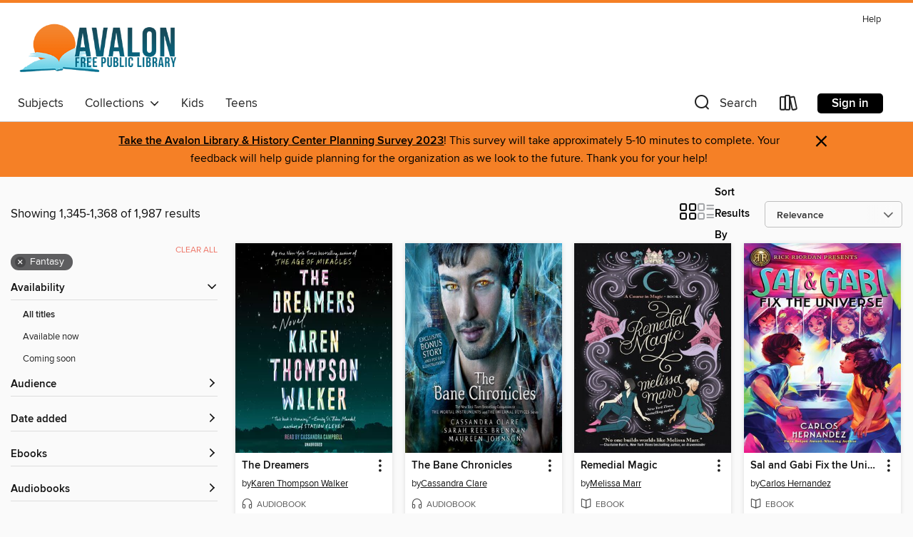

--- FILE ---
content_type: text/html; charset=utf-8
request_url: https://avalonfreelibrary.overdrive.com/search?page=57&sortBy=relevance&subject=24
body_size: 54175
content:
<!DOCTYPE html>
<html lang="en" dir="ltr" class="no-js">
    <head>
        
    
        
    

    <meta name="twitter:title" property="og:title" content="Avalon Free Public Library"/>
    <meta name="twitter:description" property="og:description" content="See search results in the Avalon Free Public Library digital collection."/>
    <meta name="twitter:image" property="og:image" content="https://thunder.cdn.overdrive.com/logos/crushed/3259.png?1"/>
    <meta property="og:url" content="/search?page=57&amp;sortBy=relevance&amp;subject=24"/>
    <meta name="twitter:card" content="summary" />
    <meta property="og:site_name" content="Avalon Free Public Library" />
    <meta name="twitter:site" content="@OverDriveLibs" />
    <meta property="og:locale" content="en" />
    <meta name="description" content="See search results in the Avalon Free Public Library digital collection." />

        <meta http-equiv="X-UA-Compatible" content="IE=edge,chrome=1">
<meta name="viewport" content="width=device-width, initial-scale=1.0 user-scalable=1">





    
        
        
            
        

        <title>Fantasy - Avalon Free Public Library - OverDrive</title>
    


<link rel='shortcut icon' type='image/x-icon' href='https://lightning.od-cdn.com/static/img/favicon.bb86d660d3929b5c0c65389d6a8e8aba.ico' />


    
        <meta name="twitter:title" property="og:title" content="Avalon Free Public Library"/>
        <meta name="twitter:description" property="og:description" content="Browse, borrow, and enjoy titles from the Avalon Free Public Library digital collection."/>
        <meta name="twitter:image" property="og:image" content="https://thunder.cdn.overdrive.com/logos/crushed/3259.png?1"/>
        <meta property="og:url" content="/search?page=57&amp;sortBy=relevance&amp;subject=24"/>
        <meta name="twitter:card" content="summary" />
        <meta property="og:site_name" content="Avalon Free Public Library" />
        <meta name="twitter:site" content="@OverDriveLibs" />
        <meta property="og:locale" content="en" />
        
    
<!-- iOS smart app banner -->
    <meta name="apple-itunes-app" content="app-id=1076402606" />
    <!-- Google Play app banner -->
    <link rel="manifest" href="https://lightning.od-cdn.com/static/manifest.ed71e3d923d287cd1dce64ae0d3cc8b8.json">
    <meta name="google-play-app" content="app-id=com.overdrive.mobile.android.libby" />
    <!-- Windows Store app banner -->
    <meta name="msApplication-ID" content="2FA138F6.LibbybyOverDrive" />
    <meta name="msApplication-PackageFamilyName" content="2FA138F6.LibbybyOverDrive_daecb9042jmvt" />


        <link rel="stylesheet" type="text/css" href="https://lightning.od-cdn.com/static/vendor.bundle.min.5eabf64aeb625aca9acda7ccc8bb0256.css" onerror="cdnError(this)" />
        <link rel="stylesheet" type="text/css" href="https://lightning.od-cdn.com/static/app.bundle.min.0daacbc20b85e970d37a37fe3fc3b92b.css" onerror="cdnError(this)" />
        <link rel='shortcut icon' type='image/x-icon' href='https://lightning.od-cdn.com/static/img/favicon.bb86d660d3929b5c0c65389d6a8e8aba.ico' />

        
    <link rel="stylesheet" type="text/css" href="https://lightning.od-cdn.com/static/faceted-media.min.4cf2f9699e20c37ba2839a67bcf88d4d.css" />


        

<link rel="stylesheet" type="text/css" href="/assets/v3/css/45b2cd3100fbdebbdb6e3d5fa7e06ec7/colors.css?primary=%23164b5a&primaryR=22&primaryG=75&primaryB=90&primaryFontColor=%23fff&secondary=%23f58026&secondaryR=245&secondaryG=128&secondaryB=38&secondaryFontColor=%23000&bannerIsSecondaryColor=false&defaultColor=%23222">

        <script>
    window.OverDrive = window.OverDrive || {};
    window.OverDrive.colors = {};
    window.OverDrive.colors.primary = "#164b5a";
    window.OverDrive.colors.secondary = "#f58026";
    window.OverDrive.tenant = 100099;
    window.OverDrive.libraryName = "Avalon Free Public Library";
    window.OverDrive.advantageKey = "";
    window.OverDrive.libraryKey = "avalonfreelibrary";
    window.OverDrive.accountIds = [-1];
    window.OverDrive.parentAccountKey = "avalonfreelibrary";
    window.OverDrive.allFeatures = "";
    window.OverDrive.libraryConfigurations = {"autocomplete":{"enabled":true},"content-holds":{"enabled":true},"getACard":{"enabled":false},"backToMainCollectionLink":{"enabled":true},"promoteLibby":{"enabled":true},"switchToLibby":{"enabled":true},"disableOdAppAccess":{"enabled":true},"bannerIsSecondaryColor":{"enabled":false},"lexileScores":{"enabled":true},"atosLevels":{"enabled":true},"gradeLevels":{"enabled":true},"interestLevels":{"enabled":true},"readingHistory":{"enabled":true},"reciprocalLending":{"enabled":true},"OzoneAuthentication":{"enabled":true},"Notifications":{"enabled":true},"kindleFooter":{"enabled":true},"kindleNav":{"enabled":true},"kindleLoanFormatLimit":{"enabled":true},"kindleSearchOffer":{"enabled":true},"kindleLoanOffer":{"enabled":true},"sampleOnlyMode":{},"luckyDayMenuLink":{"enabled":false},"disableWishlist":{"enabled":false},"simplifiedNavigationBar":{"enabled":false},"geo-idc":{"enabled":false},"libby-footer-promo":{"enabled":false}};
    window.OverDrive.mediaItems = {"610720":{"reserveId":"82ab9d98-d43b-42ac-9e77-d11c69649414","subjects":[{"id":"24","name":"Fantasy"},{"id":"26","name":"Fiction"}],"bisacCodes":["FIC009050"],"bisac":[{"code":"FIC009050","description":"Fiction / Fantasy / Paranormal"}],"levels":[],"creators":[{"id":641121,"name":"Heather Graham","role":"Author","sortName":"Graham, Heather"}],"languages":[{"id":"en","name":"English"}],"imprint":{"id":"110625","name":"MIRA"},"isBundledChild":false,"ratings":{"maturityLevel":{"id":"generalcontent","name":"General content"},"naughtyScore":{"id":"GeneralContent","name":"General content"}},"constraints":{"isDisneyEulaRequired":false},"reviewCounts":{"premium":1,"publisherSupplier":4},"isAvailable":true,"isPreReleaseTitle":false,"estimatedReleaseDate":"2011-07-26T04:00:00Z","sample":{"href":"https://samples.overdrive.com/?crid=82AB9D98-D43B-42AC-9E77-D11C69649414&.epub-sample.overdrive.com"},"publisher":{"id":"164570","name":"MIRA Books"},"series":"Krewe of Hunters","description":"<br><br><strong><em>A terror born of Jack the Ripper</em></strong><br><br>The details of the crime scene are no coincidence. The body--a promising starlet--has been battered, bloodied and then discarded between two of Manhattan's oldest...","availableCopies":1,"ownedCopies":1,"luckyDayAvailableCopies":0,"luckyDayOwnedCopies":0,"holdsCount":0,"holdsRatio":0,"estimatedWaitDays":14,"isFastlane":false,"availabilityType":"normal","isRecommendableToLibrary":true,"isOwned":true,"isHoldable":true,"isAdvantageFiltered":false,"visitorEligible":false,"juvenileEligible":false,"youngAdultEligible":false,"contentAccessLevels":0,"classifications":{},"type":{"id":"ebook","name":"eBook"},"covers":{"cover150Wide":{"href":"https://img1.od-cdn.com/ImageType-150/1071-1/82A/B9D/98/{82AB9D98-D43B-42AC-9E77-D11C69649414}Img150.jpg","height":200,"width":150,"primaryColor":{"hex":"#060608","rgb":{"red":6,"green":6,"blue":8}},"isPlaceholderImage":false},"cover300Wide":{"href":"https://img3.od-cdn.com/ImageType-400/1071-1/82A/B9D/98/{82AB9D98-D43B-42AC-9E77-D11C69649414}Img400.jpg","height":400,"width":300,"primaryColor":{"hex":"#050608","rgb":{"red":5,"green":6,"blue":8}},"isPlaceholderImage":false},"cover510Wide":{"href":"https://img2.od-cdn.com/ImageType-100/1071-1/{82AB9D98-D43B-42AC-9E77-D11C69649414}Img100.jpg","height":427,"width":270,"primaryColor":{"hex":"#050608","rgb":{"red":5,"green":6,"blue":8}},"isPlaceholderImage":false}},"id":"610720","firstCreatorName":"Heather Graham","firstCreatorId":641121,"firstCreatorSortName":"Graham, Heather","title":"Sacred Evil","sortTitle":"Sacred Evil","starRating":4,"starRatingCount":804,"publishDate":"2011-07-26T00:00:00Z","publishDateText":"07/26/2011","formats":[{"identifiers":[{"type":"ASIN","value":"B08H5L9WPX"}],"rights":[],"onSaleDateUtc":"2011-07-26T04:00:00+00:00","hasAudioSynchronizedText":false,"isBundleParent":false,"bundledContent":[],"fulfillmentType":"kindle","id":"ebook-kindle","name":"Kindle Book"},{"identifiers":[{"type":"ISBN","value":"9781459208858"}],"rights":[],"onSaleDateUtc":"2011-07-26T04:00:00+00:00","hasAudioSynchronizedText":false,"isBundleParent":false,"isbn":"9781459208858","bundledContent":[],"sample":{"href":"https://samples.overdrive.com/?crid=82AB9D98-D43B-42AC-9E77-D11C69649414&.epub-sample.overdrive.com"},"fulfillmentType":"bifocal","id":"ebook-overdrive","name":"OverDrive Read"},{"identifiers":[{"type":"ISBN","value":"9781459208858"}],"rights":[],"fileSize":826278,"onSaleDateUtc":"2011-07-26T04:00:00+00:00","hasAudioSynchronizedText":false,"isBundleParent":false,"isbn":"9781459208858","bundledContent":[],"sample":{"href":"https://excerpts.cdn.overdrive.com/FormatType-410/1071-1/82A/B9D/98/SacredEvil9781459208858.epub"},"fulfillmentType":"epub","id":"ebook-epub-adobe","name":"EPUB eBook"}],"publisherAccount":{"id":"2438","name":"Harlequin Enterprises, Ltd."},"detailedSeries":{"seriesId":523526,"seriesName":"Krewe of Hunters","readingOrder":"3","rank":27}},"784516":{"reserveId":"15045134-b065-48de-b12d-f16ddc482687","subjects":[{"id":"10","name":"Classic Literature"},{"id":"24","name":"Fantasy"},{"id":"43","name":"Juvenile Fiction"}],"bisacCodes":["JUV037000"],"bisac":[{"code":"JUV037000","description":"JUVENILE FICTION / Fantasy / General"}],"levels":[{"value":"7.4","id":"atos","name":"ATOS"},{"value":"1020","id":"lexile","name":"Lexile Score"},{"value":"4-8(MG)","id":"interest-level","name":"Interest Level"},{"low":"600","high":"800","value":"6-8","id":"reading-level","name":"Reading Level"}],"creators":[{"id":593551,"name":"L. Frank Baum","role":"Author","sortName":"Baum, L. Frank"}],"languages":[{"id":"en","name":"English"}],"isBundledChild":false,"ratings":{"maturityLevel":{"id":"juvenile","name":"Juvenile"},"naughtyScore":{"id":"Juvenile","name":"Juvenile"}},"constraints":{"isDisneyEulaRequired":false},"reviewCounts":{"premium":0,"publisherSupplier":0},"isAvailable":true,"isPreReleaseTitle":false,"estimatedReleaseDate":"2012-02-20T05:00:00Z","sample":{"href":"https://samples.overdrive.com/?crid=15045134-B065-48DE-B12D-F16DDC482687&.epub-sample.overdrive.com"},"publisher":{"id":"4239","name":"Duke Classics"},"series":"Oz","description":"<p><i>Dorothy and the Wizard in Oz</i> is the fourth book in Baum's Oz series. The series chronicles the further adventures of Dorothy both in and out of Oz, as she deals with the characters, situations and desires which continue to spill over...","holdsCount":0,"isFastlane":false,"availabilityType":"always","isRecommendableToLibrary":true,"isOwned":true,"isHoldable":true,"isAdvantageFiltered":false,"visitorEligible":false,"juvenileEligible":false,"youngAdultEligible":false,"contentAccessLevels":0,"classifications":{},"type":{"id":"ebook","name":"eBook"},"covers":{"cover150Wide":{"href":"https://img3.od-cdn.com/ImageType-150/2389-1/150/451/34/{15045134-B065-48DE-B12D-F16DDC482687}Img150.jpg","height":200,"width":150,"primaryColor":{"hex":"#000100","rgb":{"red":0,"green":1,"blue":0}},"isPlaceholderImage":false},"cover300Wide":{"href":"https://img1.od-cdn.com/ImageType-400/2389-1/150/451/34/{15045134-B065-48DE-B12D-F16DDC482687}Img400.jpg","height":400,"width":300,"primaryColor":{"hex":"#000000","rgb":{"red":0,"green":0,"blue":0}},"isPlaceholderImage":false},"cover510Wide":{"href":"https://img3.od-cdn.com/ImageType-100/2389-1/{15045134-B065-48DE-B12D-F16DDC482687}Img100.jpg","height":680,"width":510,"primaryColor":{"hex":"#000000","rgb":{"red":0,"green":0,"blue":0}},"isPlaceholderImage":false}},"id":"784516","firstCreatorName":"L. Frank Baum","firstCreatorId":593551,"firstCreatorSortName":"Baum, L. Frank","title":"Dorothy and the Wizard in Oz","sortTitle":"Dorothy and the Wizard in Oz","starRating":4.2,"starRatingCount":153,"formats":[{"identifiers":[{"type":"ASIN","value":"B0084B9A94"}],"rights":[],"onSaleDateUtc":"2012-02-20T05:00:00+00:00","hasAudioSynchronizedText":false,"isBundleParent":false,"bundledContent":[],"fulfillmentType":"kindle","id":"ebook-kindle","name":"Kindle Book"},{"identifiers":[{"type":"ISBN","value":"9781620111529"}],"rights":[],"onSaleDateUtc":"2012-02-20T05:00:00+00:00","hasAudioSynchronizedText":false,"isBundleParent":false,"isbn":"9781620111529","bundledContent":[],"sample":{"href":"https://samples.overdrive.com/?crid=15045134-B065-48DE-B12D-F16DDC482687&.epub-sample.overdrive.com"},"fulfillmentType":"bifocal","id":"ebook-overdrive","name":"OverDrive Read"},{"identifiers":[{"type":"ISBN","value":"9781620111529"}],"rights":[],"fileSize":266619,"onSaleDateUtc":"2012-02-20T05:00:00+00:00","hasAudioSynchronizedText":false,"isBundleParent":false,"isbn":"9781620111529","bundledContent":[],"sample":{"href":"https://excerpts.cdn.overdrive.com/FormatType-410/2389-1/150/451/34/DorothyandtheWizardinOzOzSeriesBook049781620111529.epub"},"fulfillmentType":"epub","id":"ebook-epub-adobe","name":"EPUB eBook"},{"identifiers":[{"type":"ISBN","value":"9781620111529"}],"rights":[],"fileSize":263114,"onSaleDateUtc":"2012-02-20T05:00:00+00:00","hasAudioSynchronizedText":false,"isBundleParent":false,"isbn":"9781620111529","bundledContent":[],"fulfillmentType":"epub","id":"ebook-epub-open","name":"Open EPUB eBook"}],"publisherAccount":{"id":"6193","name":"Duke Classics"},"detailedSeries":{"seriesId":531761,"seriesName":"Oz","readingOrder":"4","rank":211}},"903433":{"reserveId":"76fd7ba9-96cd-4c5a-8f16-92a272253a11","subjects":[{"id":"24","name":"Fantasy"},{"id":"26","name":"Fiction"},{"id":"77","name":"Romance"}],"bisacCodes":["FIC027120"],"bisac":[{"code":"FIC027120","description":"FICTION / Romance / Paranormal / General"}],"levels":[],"creators":[{"id":641121,"name":"Heather Graham","role":"Author","sortName":"Graham, Heather"}],"languages":[{"id":"en","name":"English"}],"imprint":{"id":"110625","name":"MIRA"},"isBundledChild":false,"ratings":{"maturityLevel":{"id":"generalcontent","name":"General content"},"naughtyScore":{"id":"GeneralContent","name":"General content"}},"constraints":{"isDisneyEulaRequired":false},"reviewCounts":{"premium":0,"publisherSupplier":9},"isAvailable":true,"isPreReleaseTitle":false,"estimatedReleaseDate":"2012-07-31T04:00:00Z","sample":{"href":"https://samples.overdrive.com/?crid=76FD7BA9-96CD-4C5A-8F16-92A272253A11&.epub-sample.overdrive.com"},"publisher":{"id":"164570","name":"MIRA Books"},"series":"Krewe of Hunters","description":"<br><br><em>1898:</em> Bound for Chicago, the freighter Jerry McGuen goes down in Lake Michigan, taking with it every man aboard. But what other fate could befall a vessel carrying the ill-gotten sarcophagus of an Egyptian...","availableCopies":1,"ownedCopies":1,"luckyDayAvailableCopies":0,"luckyDayOwnedCopies":0,"holdsCount":0,"holdsRatio":0,"estimatedWaitDays":14,"isFastlane":false,"availabilityType":"normal","isRecommendableToLibrary":true,"isOwned":true,"isHoldable":true,"isAdvantageFiltered":false,"visitorEligible":false,"juvenileEligible":false,"youngAdultEligible":false,"contentAccessLevels":0,"classifications":{},"type":{"id":"ebook","name":"eBook"},"covers":{"cover150Wide":{"href":"https://img3.od-cdn.com/ImageType-150/1071-1/76F/D7B/A9/{76FD7BA9-96CD-4C5A-8F16-92A272253A11}Img150.jpg","height":200,"width":150,"primaryColor":{"hex":"#39373A","rgb":{"red":57,"green":55,"blue":58}},"isPlaceholderImage":false},"cover300Wide":{"href":"https://img2.od-cdn.com/ImageType-400/1071-1/76F/D7B/A9/{76FD7BA9-96CD-4C5A-8F16-92A272253A11}Img400.jpg","height":400,"width":300,"primaryColor":{"hex":"#7E7C7D","rgb":{"red":126,"green":124,"blue":125}},"isPlaceholderImage":false},"cover510Wide":{"href":"https://img2.od-cdn.com/ImageType-100/1071-1/{76FD7BA9-96CD-4C5A-8F16-92A272253A11}Img100.jpg","height":680,"width":510,"primaryColor":{"hex":"#7E7C7D","rgb":{"red":126,"green":124,"blue":125}},"isPlaceholderImage":false}},"id":"903433","firstCreatorName":"Heather Graham","firstCreatorId":641121,"firstCreatorSortName":"Graham, Heather","title":"The Unspoken","sortTitle":"Unspoken","starRating":3.9,"starRatingCount":683,"publishDate":"2012-07-31T00:00:00Z","publishDateText":"07/31/2012","formats":[{"identifiers":[{"type":"ISBN","value":"9781459234475"}],"rights":[],"onSaleDateUtc":"2012-07-31T04:00:00+00:00","hasAudioSynchronizedText":false,"isBundleParent":false,"isbn":"9781459234475","bundledContent":[],"sample":{"href":"https://samples.overdrive.com/?crid=76FD7BA9-96CD-4C5A-8F16-92A272253A11&.epub-sample.overdrive.com"},"fulfillmentType":"bifocal","id":"ebook-overdrive","name":"OverDrive Read"},{"identifiers":[{"type":"ISBN","value":"9781459234475"}],"rights":[],"fileSize":363467,"onSaleDateUtc":"2012-07-31T04:00:00+00:00","hasAudioSynchronizedText":false,"isBundleParent":false,"isbn":"9781459234475","bundledContent":[],"fulfillmentType":"epub","id":"ebook-epub-adobe","name":"EPUB eBook"}],"publisherAccount":{"id":"2438","name":"Harlequin Enterprises, Ltd."},"detailedSeries":{"seriesId":523526,"seriesName":"Krewe of Hunters","readingOrder":"7","rank":62}},"1438499":{"reserveId":"9b566ef3-bcc1-44a7-8ca5-57440e93fec2","subjects":[{"id":"24","name":"Fantasy"},{"id":"26","name":"Fiction"}],"bisacCodes":["FIC009010","FIC009050","FIC009060"],"bisac":[{"code":"FIC009010","description":"Fiction / Fantasy / Contemporary"},{"code":"FIC009050","description":"Fiction / Fantasy / Paranormal"},{"code":"FIC009060","description":"Fiction / Fantasy / Urban"}],"levels":[],"creators":[{"id":549010,"name":"Laurell K. Hamilton","role":"Author","sortName":"Hamilton, Laurell K."}],"languages":[{"id":"en","name":"English"}],"imprint":{"id":"65140","name":"Berkley"},"isBundledChild":false,"ratings":{"maturityLevel":{"id":"generalcontent","name":"General content"},"naughtyScore":{"id":"GeneralContent","name":"General content"}},"constraints":{"isDisneyEulaRequired":false},"reviewCounts":{"premium":3,"publisherSupplier":0},"awards":[{"id":97,"description":"The New York Times Best Seller List","source":"The New York Times"}],"isAvailable":true,"isPreReleaseTitle":false,"estimatedReleaseDate":"2014-06-03T04:00:00Z","sample":{"href":"https://samples.overdrive.com/shiver-of-light?.epub-sample.overdrive.com"},"publisher":{"id":"97289","name":"Penguin Publishing Group"},"series":"Merry Gentry","description":"Merry Gentry, ex&#8211;private detective and full-time princess, is now the mother of triplets, a rarity in the high ranks of faerie. And not everyone is happy about it, including Taranis, King of Light and Illusion. He&#8217;s using the human...","availableCopies":1,"ownedCopies":1,"luckyDayAvailableCopies":0,"luckyDayOwnedCopies":0,"holdsCount":0,"holdsRatio":0,"estimatedWaitDays":14,"isFastlane":false,"availabilityType":"normal","isRecommendableToLibrary":true,"isOwned":true,"isHoldable":true,"isAdvantageFiltered":false,"visitorEligible":false,"juvenileEligible":false,"youngAdultEligible":false,"contentAccessLevels":0,"classifications":{},"type":{"id":"ebook","name":"eBook"},"covers":{"cover150Wide":{"href":"https://img3.od-cdn.com/ImageType-150/1523-1/9B5/66E/F3/{9B566EF3-BCC1-44A7-8CA5-57440E93FEC2}Img150.jpg","height":200,"width":150,"primaryColor":{"hex":"#E36914","rgb":{"red":227,"green":105,"blue":20}},"isPlaceholderImage":false},"cover300Wide":{"href":"https://img1.od-cdn.com/ImageType-400/1523-1/9B5/66E/F3/{9B566EF3-BCC1-44A7-8CA5-57440E93FEC2}Img400.jpg","height":400,"width":300,"primaryColor":{"hex":"#E16A1A","rgb":{"red":225,"green":106,"blue":26}},"isPlaceholderImage":false},"cover510Wide":{"href":"https://img3.od-cdn.com/ImageType-100/1523-1/{9B566EF3-BCC1-44A7-8CA5-57440E93FEC2}Img100.jpg","height":680,"width":510,"primaryColor":{"hex":"#E2671A","rgb":{"red":226,"green":103,"blue":26}},"isPlaceholderImage":false}},"id":"1438499","firstCreatorName":"Laurell K. Hamilton","firstCreatorId":549010,"firstCreatorSortName":"Hamilton, Laurell K.","title":"A Shiver of Light","sortTitle":"Shiver of Light","starRating":4.1,"starRatingCount":779,"publishDate":"2014-06-03T00:00:00Z","publishDateText":"06/03/2014","formats":[{"identifiers":[{"type":"ASIN","value":"B00G3L6LDU"}],"rights":[],"onSaleDateUtc":"2014-06-03T04:00:00+00:00","hasAudioSynchronizedText":false,"isBundleParent":false,"bundledContent":[],"fulfillmentType":"kindle","id":"ebook-kindle","name":"Kindle Book"},{"identifiers":[{"type":"ISBN","value":"9780698146631"}],"rights":[],"onSaleDateUtc":"2014-06-03T04:00:00+00:00","hasAudioSynchronizedText":false,"isBundleParent":false,"isbn":"9780698146631","bundledContent":[],"sample":{"href":"https://samples.overdrive.com/shiver-of-light?.epub-sample.overdrive.com"},"fulfillmentType":"bifocal","id":"ebook-overdrive","name":"OverDrive Read"},{"identifiers":[{"type":"ISBN","value":"9780698146631"}],"rights":[],"fileSize":1763392,"onSaleDateUtc":"2014-06-03T04:00:00+00:00","hasAudioSynchronizedText":false,"isBundleParent":false,"isbn":"9780698146631","bundledContent":[],"fulfillmentType":"epub","accessibilityStatements":{"waysOfReading":["ModifiableDisplay","FullNonVisualReadingSupport","AlternativeText"],"conformance":["NoInfoForStandards"],"navigation":["TableOfContents"],"richContent":[],"hazards":[],"legalConsiderations":[],"additionalInformation":["NonColorMeansOfConveyingInformation"],"summaryStatement":"Accessibility features highlighted in metadata are based on this ebook's content and format."},"id":"ebook-epub-adobe","name":"EPUB eBook"},{"identifiers":[{"type":"KoboBookID","value":"f35b6f59-cf8c-36ba-a325-b156e503c04d"}],"rights":[],"onSaleDateUtc":"2014-06-03T04:00:00+00:00","hasAudioSynchronizedText":false,"isBundleParent":false,"bundledContent":[],"fulfillmentType":"kobo","id":"ebook-kobo","name":"Kobo eBook"}],"publisherAccount":{"id":"3738","name":"Penguin Group (USA), Inc."},"detailedSeries":{"seriesId":1793576,"seriesName":"Merry Gentry","readingOrder":"9","rank":32}},"1586313":{"reserveId":"f63db619-68f3-43ae-a599-5e46f8deef40","subjects":[{"id":"24","name":"Fantasy"},{"id":"82","name":"Short Stories"},{"id":"127","name":"Young Adult Fiction"},{"id":"1224","name":"LGBTQIA+ (Fiction)"}],"bisacCodes":["YAF019020","YAF031000","YAF057000"],"bisac":[{"code":"YAF019020","description":"Young Adult Fiction / Fantasy / Dark Fantasy "},{"code":"YAF031000","description":"YOUNG ADULT FICTION / LGBTQ+ / General"},{"code":"YAF057000","description":"Young Adult Fiction / Short Stories "}],"levels":[{"value":"870","id":"lexile","name":"Lexile Score"},{"low":"400","high":"500","value":"4-5","id":"reading-level","name":"Reading Level"}],"creators":[{"id":455246,"name":"Cassandra Clare","role":"Author","sortName":"Clare, Cassandra"},{"id":510063,"name":"Maureen Johnson","role":"Author","sortName":"Johnson, Maureen"},{"id":548476,"name":"Sarah Rees Brennan","role":"Author","sortName":"Brennan, Sarah Rees"},{"id":591299,"name":"Various","role":"Narrator","sortName":"Various"}],"languages":[{"id":"en","name":"English"}],"isBundledChild":false,"ratings":{"maturityLevel":{"id":"youngadult","name":"Young adult"},"naughtyScore":{"id":"YoungAdult","name":"Young adult"}},"constraints":{"isDisneyEulaRequired":false},"reviewCounts":{"premium":0,"publisherSupplier":0},"awards":[{"id":25,"description":"Teens' Top Ten","source":"Young Adult Library Services Association"}],"isAvailable":true,"isPreReleaseTitle":false,"estimatedReleaseDate":"2014-11-11T05:00:00Z","sample":{"href":"https://samples.overdrive.com/?crid=F63DB619-68F3-43AE-A599-5E46F8DEEF40&.epub-sample.overdrive.com"},"publisher":{"id":"36805","name":"Simon & Schuster Audio"},"series":"The Bane Chronicles","description":"<b>Fans of The Mortal Instruments and The Infernal Devices can get to know warlock Magnus Bane like never before in this collection of <i>New York Times </i>bestselling tales, with an exclusive new story and illustrated material.</b><BR>This...","availableCopies":1,"ownedCopies":1,"luckyDayAvailableCopies":0,"luckyDayOwnedCopies":0,"holdsCount":0,"holdsRatio":0,"estimatedWaitDays":14,"isFastlane":false,"availabilityType":"normal","isRecommendableToLibrary":true,"isOwned":true,"isHoldable":true,"isAdvantageFiltered":false,"visitorEligible":false,"juvenileEligible":false,"youngAdultEligible":false,"contentAccessLevels":0,"classifications":{},"type":{"id":"audiobook","name":"Audiobook"},"covers":{"cover150Wide":{"href":"https://img2.od-cdn.com/ImageType-150/5054-1/F63/DB6/19/{F63DB619-68F3-43AE-A599-5E46F8DEEF40}Img150.jpg","height":200,"width":150,"primaryColor":{"hex":"#2C6D83","rgb":{"red":44,"green":109,"blue":131}},"isPlaceholderImage":false},"cover300Wide":{"href":"https://img3.od-cdn.com/ImageType-400/5054-1/F63/DB6/19/{F63DB619-68F3-43AE-A599-5E46F8DEEF40}Img400.jpg","height":400,"width":300,"primaryColor":{"hex":"#2B6C82","rgb":{"red":43,"green":108,"blue":130}},"isPlaceholderImage":false},"cover510Wide":{"href":"https://img2.od-cdn.com/ImageType-100/5054-1/{F63DB619-68F3-43AE-A599-5E46F8DEEF40}Img100.jpg","height":680,"width":510,"primaryColor":{"hex":"#35738A","rgb":{"red":53,"green":115,"blue":138}},"isPlaceholderImage":false}},"id":"1586313","firstCreatorName":"Cassandra Clare","firstCreatorId":455246,"firstCreatorSortName":"Clare, Cassandra","title":"The Bane Chronicles","sortTitle":"Bane Chronicles","starRating":4.1,"starRatingCount":490,"edition":"Unabridged","publishDate":"2014-11-11T00:00:00Z","publishDateText":"11/11/2014","formats":[{"identifiers":[{"type":"ISBN","value":"9781442372627"},{"type":"8","value":"simonandschuster_audio#9781442372627"}],"rights":[],"fileSize":376020524,"onSaleDateUtc":"2014-11-11T05:00:00+00:00","duration":"13:03:22","hasAudioSynchronizedText":false,"isBundleParent":false,"isbn":"9781442372627","bundledContent":[],"sample":{"href":"https://samples.overdrive.com/?crid=F63DB619-68F3-43AE-A599-5E46F8DEEF40&.epub-sample.overdrive.com"},"fulfillmentType":"bifocal","id":"audiobook-overdrive","name":"OverDrive Listen audiobook"},{"identifiers":[{"type":"ISBN","value":"9781442372627"},{"type":"8","value":"simonandschuster_audio#9781442372627"}],"rights":[],"fileSize":376079667,"onSaleDateUtc":"2014-11-11T05:00:00+00:00","partCount":14,"duration":"13:03:17","hasAudioSynchronizedText":false,"isBundleParent":false,"isbn":"9781442372627","bundledContent":[],"sample":{"href":"https://excerpts.cdn.overdrive.com/FormatType-425/5054-1/1586313-TheBaneChronicles.mp3"},"fulfillmentType":"odm","id":"audiobook-mp3","name":"MP3 audiobook"}],"publisherAccount":{"id":"18052","name":"Simon & Schuster - Audiobooks"},"detailedSeries":{"seriesId":522832,"seriesName":"The Bane Chronicles","readingOrder":"1-11","rank":9}},"2120362":{"reserveId":"42fe7e5c-9586-4186-b84c-7ab89f1c4f5f","subjects":[{"id":"24","name":"Fantasy"},{"id":"26","name":"Fiction"},{"id":"77","name":"Romance"},{"id":"86","name":"Suspense"}],"bisacCodes":["FIC027110","FIC027120","FIC030000"],"bisac":[{"code":"FIC027110","description":"Fiction / Romance / Suspense"},{"code":"FIC027120","description":"FICTION / Romance / Paranormal / General"},{"code":"FIC030000","description":"Fiction / Thrillers / Suspense"}],"levels":[],"creators":[{"id":632511,"name":"Karen Robards","role":"Author","sortName":"Robards, Karen"}],"languages":[{"id":"en","name":"English"}],"imprint":{"id":"821","name":"Ballantine Books"},"isBundledChild":false,"ratings":{"maturityLevel":{"id":"generalcontent","name":"General content"},"naughtyScore":{"id":"GeneralContent","name":"General content"}},"constraints":{"isDisneyEulaRequired":false},"reviewCounts":{"premium":1,"publisherSupplier":2},"isAvailable":true,"isPreReleaseTitle":false,"estimatedReleaseDate":"2015-08-25T04:00:00Z","sample":{"href":"https://samples.overdrive.com/?crid=42fe7e5c-9586-4186-b84c-7ab89f1c4f5f&.epub-sample.overdrive.com"},"publisher":{"id":"1054","name":"Random House Publishing Group"},"subtitle":"A Novel","series":"Dr. Charlotte Stone","description":"<b>In the sizzling new novel from <i>New York Times </i>bestselling author Karen Robards, Dr. Charlie Stone must prove the innocence of a dangerously sexy condemned man, or lose her one chance at true love.</b><br> <b>&#160;</b><br> <b>THE LAST...","availableCopies":1,"ownedCopies":1,"luckyDayAvailableCopies":0,"luckyDayOwnedCopies":0,"holdsCount":0,"holdsRatio":0,"estimatedWaitDays":14,"isFastlane":false,"availabilityType":"normal","isRecommendableToLibrary":true,"isOwned":true,"isHoldable":true,"isAdvantageFiltered":false,"visitorEligible":false,"juvenileEligible":false,"youngAdultEligible":false,"contentAccessLevels":0,"classifications":{},"type":{"id":"ebook","name":"eBook"},"covers":{"cover150Wide":{"href":"https://img3.od-cdn.com/ImageType-150/0111-1/42F/E7E/5C/{42FE7E5C-9586-4186-B84C-7AB89F1C4F5F}Img150.jpg","height":200,"width":150,"primaryColor":{"hex":"#402F97","rgb":{"red":64,"green":47,"blue":151}},"isPlaceholderImage":false},"cover300Wide":{"href":"https://img1.od-cdn.com/ImageType-400/0111-1/42F/E7E/5C/{42FE7E5C-9586-4186-B84C-7AB89F1C4F5F}Img400.jpg","height":400,"width":300,"primaryColor":{"hex":"#3F2E8A","rgb":{"red":63,"green":46,"blue":138}},"isPlaceholderImage":false},"cover510Wide":{"href":"https://img1.od-cdn.com/ImageType-100/0111-1/{42FE7E5C-9586-4186-B84C-7AB89F1C4F5F}Img100.jpg","height":680,"width":510,"primaryColor":{"hex":"#3D2D85","rgb":{"red":61,"green":45,"blue":133}},"isPlaceholderImage":false}},"id":"2120362","firstCreatorName":"Karen Robards","firstCreatorId":632511,"firstCreatorSortName":"Robards, Karen","title":"The Last Time I Saw Her","sortTitle":"Last Time I Saw Her A Novel","starRating":4.1,"starRatingCount":731,"publishDate":"2015-08-25T00:00:00Z","publishDateText":"08/25/2015","formats":[{"identifiers":[{"type":"PublisherCatalogNumber","value":"235968"},{"type":"ASIN","value":"B00PP3DN7Y"}],"rights":[],"onSaleDateUtc":"2015-08-25T04:00:00+00:00","hasAudioSynchronizedText":false,"isBundleParent":false,"bundledContent":[],"fulfillmentType":"kindle","id":"ebook-kindle","name":"Kindle Book"},{"identifiers":[{"type":"ISBN","value":"9780804178310"},{"type":"PublisherCatalogNumber","value":"235968"}],"rights":[],"fileSize":536536,"onSaleDateUtc":"2015-08-25T04:00:00+00:00","hasAudioSynchronizedText":false,"isBundleParent":false,"isbn":"9780804178310","bundledContent":[],"sample":{"href":"https://samples.overdrive.com/?crid=42fe7e5c-9586-4186-b84c-7ab89f1c4f5f&.epub-sample.overdrive.com"},"fulfillmentType":"bifocal","id":"ebook-overdrive","name":"OverDrive Read"},{"identifiers":[{"type":"ISBN","value":"9780804178310"},{"type":"PublisherCatalogNumber","value":"235968"}],"rights":[],"fileSize":685267,"onSaleDateUtc":"2015-08-25T04:00:00+00:00","hasAudioSynchronizedText":false,"isBundleParent":false,"isbn":"9780804178310","bundledContent":[],"fulfillmentType":"epub","accessibilityStatements":{"waysOfReading":["ModifiableDisplay","FullNonVisualReadingSupport","AlternativeText"],"conformance":["NoInfoForStandards"],"navigation":["TableOfContents"],"richContent":[],"hazards":[],"legalConsiderations":[],"additionalInformation":["NonColorMeansOfConveyingInformation"],"summaryStatement":"Accessibility features highlighted in metadata are based on this ebook's content and format."},"id":"ebook-epub-adobe","name":"EPUB eBook"},{"identifiers":[{"type":"PublisherCatalogNumber","value":"235968"},{"type":"KoboBookID","value":"262b5b86-58be-3457-b837-770d811df610"}],"rights":[],"onSaleDateUtc":"2015-08-25T04:00:00+00:00","hasAudioSynchronizedText":false,"isBundleParent":false,"bundledContent":[],"fulfillmentType":"kobo","id":"ebook-kobo","name":"Kobo eBook"}],"publisherAccount":{"id":"221","name":"Random House, Inc."},"detailedSeries":{"seriesId":503262,"seriesName":"Dr. Charlotte Stone","readingOrder":"4","rank":13}},"2163550":{"reserveId":"0a6b4fc5-281e-4c8d-a72e-8ce40d5b534e","subjects":[{"id":"24","name":"Fantasy"},{"id":"77","name":"Romance"},{"id":"127","name":"Young Adult Fiction"},{"id":"129","name":"Young Adult Literature"}],"bisacCodes":["YAF019000","YAF046030","YAF052000"],"bisac":[{"code":"YAF019000","description":"Young Adult Fiction / Fantasy / General "},{"code":"YAF046030","description":"YOUNG ADULT FICTION / Places / Asia"},{"code":"YAF052000","description":"Young Adult Fiction / Romance / General "}],"levels":[{"value":"6","id":"atos","name":"ATOS"},{"value":"870","id":"lexile","name":"Lexile Score"},{"value":"6-12(MG+)","id":"interest-level","name":"Interest Level"},{"low":"400","high":"500","value":"4-5","id":"reading-level","name":"Reading Level"}],"creators":[{"id":613168,"name":"Richelle Mead","role":"Author","sortName":"Mead, Richelle"}],"languages":[{"id":"en","name":"English"}],"imprint":{"id":"65219","name":"Razorbill"},"isBundledChild":false,"ratings":{"maturityLevel":{"id":"youngadult","name":"Young adult"},"naughtyScore":{"id":"YoungAdult","name":"Young adult"}},"constraints":{"isDisneyEulaRequired":false},"reviewCounts":{"premium":4,"publisherSupplier":0},"isAvailable":true,"isPreReleaseTitle":false,"estimatedReleaseDate":"2015-11-10T05:00:00Z","sample":{"href":"https://samples.overdrive.com/?crid=0a6b4fc5-281e-4c8d-a72e-8ce40d5b534e&.epub-sample.overdrive.com"},"publisher":{"id":"97290","name":"Penguin Young Readers Group"},"description":"<b>A <i>NEW YORK TIMES</i> BEST SELLER<br>From Richelle Mead, the #1 internationally bestselling author of <i>Vampire Academy</i> and <i>Bloodlines,</i> comes a breathtaking new fantasy perfect for fans of Leigh Bardugo, Laini Taylor and Sabaa...","availableCopies":1,"ownedCopies":1,"luckyDayAvailableCopies":0,"luckyDayOwnedCopies":0,"holdsCount":0,"holdsRatio":0,"estimatedWaitDays":14,"isFastlane":false,"availabilityType":"normal","isRecommendableToLibrary":true,"isOwned":true,"isHoldable":true,"isAdvantageFiltered":false,"visitorEligible":false,"juvenileEligible":false,"youngAdultEligible":false,"contentAccessLevels":0,"classifications":{},"type":{"id":"ebook","name":"eBook"},"covers":{"cover150Wide":{"href":"https://img2.od-cdn.com/ImageType-150/1523-1/0A6/B4F/C5/{0A6B4FC5-281E-4C8D-A72E-8CE40D5B534E}Img150.jpg","height":200,"width":150,"primaryColor":{"hex":"#45726B","rgb":{"red":69,"green":114,"blue":107}},"isPlaceholderImage":false},"cover300Wide":{"href":"https://img3.od-cdn.com/ImageType-400/1523-1/0A6/B4F/C5/{0A6B4FC5-281E-4C8D-A72E-8CE40D5B534E}Img400.jpg","height":400,"width":300,"primaryColor":{"hex":"#507677","rgb":{"red":80,"green":118,"blue":119}},"isPlaceholderImage":false},"cover510Wide":{"href":"https://img3.od-cdn.com/ImageType-100/1523-1/{0A6B4FC5-281E-4C8D-A72E-8CE40D5B534E}Img100.jpg","height":680,"width":510,"primaryColor":{"hex":"#4D727A","rgb":{"red":77,"green":114,"blue":122}},"isPlaceholderImage":false}},"id":"2163550","firstCreatorName":"Richelle Mead","firstCreatorId":613168,"firstCreatorSortName":"Mead, Richelle","title":"Soundless","sortTitle":"Soundless","starRating":4,"starRatingCount":874,"publishDate":"2015-11-10T00:00:00Z","publishDateText":"11/10/2015","formats":[{"identifiers":[{"type":"ASIN","value":"B00USMCEYU"}],"rights":[],"onSaleDateUtc":"2015-11-10T05:00:00+00:00","hasAudioSynchronizedText":false,"isBundleParent":false,"bundledContent":[],"fulfillmentType":"kindle","id":"ebook-kindle","name":"Kindle Book"},{"identifiers":[{"type":"ISBN","value":"9780698148437"}],"rights":[],"fileSize":613829,"onSaleDateUtc":"2015-11-10T05:00:00+00:00","hasAudioSynchronizedText":false,"isBundleParent":false,"isbn":"9780698148437","bundledContent":[],"sample":{"href":"https://samples.overdrive.com/?crid=0a6b4fc5-281e-4c8d-a72e-8ce40d5b534e&.epub-sample.overdrive.com"},"fulfillmentType":"bifocal","id":"ebook-overdrive","name":"OverDrive Read"},{"identifiers":[{"type":"ISBN","value":"9780698148437"}],"rights":[],"fileSize":831379,"onSaleDateUtc":"2015-11-10T05:00:00+00:00","hasAudioSynchronizedText":false,"isBundleParent":false,"isbn":"9780698148437","bundledContent":[],"fulfillmentType":"epub","accessibilityStatements":{"waysOfReading":["ModifiableDisplay","SomeNonVisualReadingSupport"],"conformance":["NoInfoForStandards"],"navigation":["TableOfContents"],"richContent":[],"hazards":[],"legalConsiderations":[],"additionalInformation":["HighContrastText","NonColorMeansOfConveyingInformation"],"summaryStatement":"Accessibility features highlighted in metadata are based on this ebook's content and format."},"id":"ebook-epub-adobe","name":"EPUB eBook"},{"identifiers":[{"type":"KoboBookID","value":"969d490e-c210-359f-b6d9-2e94818a941d"}],"rights":[],"onSaleDateUtc":"2015-11-10T05:00:00+00:00","hasAudioSynchronizedText":false,"isBundleParent":false,"bundledContent":[],"fulfillmentType":"kobo","id":"ebook-kobo","name":"Kobo eBook"}],"publisherAccount":{"id":"3738","name":"Penguin Group (USA), Inc."}},"2231128":{"reserveId":"614fba98-efe6-4e5a-9f79-f4a99e387ce9","subjects":[{"id":"24","name":"Fantasy"},{"id":"43","name":"Juvenile Fiction"},{"id":"44","name":"Juvenile Literature"},{"id":"58","name":"Mythology"}],"bisacCodes":["JUV001000","JUV022000","JUV037000"],"bisac":[{"code":"JUV001000","description":"Juvenile Fiction / Action & Adventure / General"},{"code":"JUV022000","description":"Juvenile Fiction / Legends, Myths, Fables / General"},{"code":"JUV037000","description":"JUVENILE FICTION / Fantasy / General"}],"levels":[],"creators":[{"id":153031,"name":"Rick Riordan","role":"Author","sortName":"Riordan, Rick"}],"languages":[{"id":"en","name":"English"}],"imprint":{"id":"70172","name":"Disney Hyperion"},"isBundledChild":false,"ratings":{"maturityLevel":{"id":"juvenile","name":"Juvenile"},"naughtyScore":{"id":"Juvenile","name":"Juvenile"}},"constraints":{"isDisneyEulaRequired":false},"reviewCounts":{"premium":0,"publisherSupplier":0},"isAvailable":true,"isPreReleaseTitle":false,"estimatedReleaseDate":"2015-05-28T04:00:00Z","publisher":{"id":"102440","name":"Disney Book Group"},"series":"Demigods and Magicians","description":"In this adventure, Annabeth encounters more oddities in the subway than usual, including a two-headed monster and a younger blond girl who reminds her a little of herself. This is the story fans have asked for, in which Annabeth Chase teams up...","availableCopies":1,"ownedCopies":1,"luckyDayAvailableCopies":0,"luckyDayOwnedCopies":0,"holdsCount":0,"holdsRatio":0,"estimatedWaitDays":14,"isFastlane":false,"availabilityType":"normal","isRecommendableToLibrary":true,"isOwned":true,"isHoldable":true,"isAdvantageFiltered":false,"visitorEligible":false,"juvenileEligible":false,"youngAdultEligible":false,"contentAccessLevels":0,"classifications":{},"type":{"id":"ebook","name":"eBook"},"covers":{"cover150Wide":{"href":"https://img1.od-cdn.com/ImageType-150/2508-1/{614FBA98-EFE6-4E5A-9F79-F4A99E387CE9}IMG150.JPG","height":200,"width":150,"primaryColor":{"hex":"#142030","rgb":{"red":20,"green":32,"blue":48}},"isPlaceholderImage":false},"cover300Wide":{"href":"https://img2.od-cdn.com/ImageType-400/2508-1/{614FBA98-EFE6-4E5A-9F79-F4A99E387CE9}IMG400.JPG","height":400,"width":300,"primaryColor":{"hex":"#0C1E2A","rgb":{"red":12,"green":30,"blue":42}},"isPlaceholderImage":false},"cover510Wide":{"href":"https://img1.od-cdn.com/ImageType-100/2508-1/{614FBA98-EFE6-4E5A-9F79-F4A99E387CE9}IMG100.JPG","height":680,"width":510,"primaryColor":{"hex":"#0E1E35","rgb":{"red":14,"green":30,"blue":53}},"isPlaceholderImage":false}},"id":"2231128","firstCreatorName":"Rick Riordan","firstCreatorId":153031,"firstCreatorSortName":"Riordan, Rick","title":"The Staff of Serapis","sortTitle":"Staff of Serapis","starRating":4.2,"starRatingCount":1403,"publishDate":"2014-05-20T00:00:00Z","publishDateText":"05/20/2014","formats":[{"identifiers":[{"type":"ISBN","value":"9781484709863"}],"rights":[],"fileSize":201982548,"onSaleDateUtc":"2015-05-28T04:00:00+00:00","hasAudioSynchronizedText":false,"isBundleParent":false,"isbn":"9781484709863","bundledContent":[],"fulfillmentType":"bifocal","id":"ebook-overdrive","name":"OverDrive Read"},{"identifiers":[{"type":"ISBN","value":"9781484709863"}],"rights":[],"fileSize":206962339,"onSaleDateUtc":"2015-05-28T04:00:00+00:00","hasAudioSynchronizedText":false,"isBundleParent":false,"isbn":"9781484709863","bundledContent":[],"fulfillmentType":"epub","id":"ebook-epub-adobe","name":"EPUB eBook"},{"identifiers":[{"type":"KoboBookID","value":"62c1a12f-f666-388e-ab91-69187cd09cb3"}],"rights":[],"onSaleDateUtc":"2015-05-28T04:00:00+00:00","hasAudioSynchronizedText":false,"isBundleParent":false,"bundledContent":[],"fulfillmentType":"kobo","id":"ebook-kobo","name":"Kobo eBook"}],"publisherAccount":{"id":"6484","name":"Disney Digital Books"},"detailedSeries":{"seriesId":1702409,"seriesName":"Demigods and Magicians","readingOrder":"2","rank":10}},"2534215":{"reserveId":"911a46ee-dac0-49f3-a889-dc4235db6ed4","subjects":[{"id":"24","name":"Fantasy"},{"id":"43","name":"Juvenile Fiction"},{"id":"44","name":"Juvenile Literature"}],"bisacCodes":["JUV001000","JUV002000","JUV018000"],"bisac":[{"code":"JUV001000","description":"Juvenile Fiction / Action & Adventure / General"},{"code":"JUV002000","description":"Juvenile Fiction / Animals / General"},{"code":"JUV018000","description":"Juvenile Fiction / Horror"}],"levels":[{"value":"5.9","id":"atos","name":"ATOS"},{"value":"870","id":"lexile","name":"Lexile Score"},{"value":"4-8(MG)","id":"interest-level","name":"Interest Level"},{"low":"400","high":"500","value":"4-5","id":"reading-level","name":"Reading Level"}],"creators":[{"id":360296,"name":"Robert Beatty","role":"Author","sortName":"Beatty, Robert"},{"id":333211,"name":"Cassandra Campbell","role":"Narrator","sortName":"Campbell, Cassandra"}],"languages":[{"id":"en","name":"English"}],"imprint":{"id":"9876","name":"Listening Library"},"isBundledChild":false,"ratings":{"maturityLevel":{"id":"juvenile","name":"Juvenile"},"naughtyScore":{"id":"Juvenile","name":"Juvenile"}},"constraints":{"isDisneyEulaRequired":false},"reviewCounts":{"premium":0,"publisherSupplier":0},"isAvailable":true,"isPreReleaseTitle":false,"estimatedReleaseDate":"2016-07-12T04:00:00Z","sample":{"href":"https://samples.overdrive.com/?crid=911a46ee-dac0-49f3-a889-dc4235db6ed4&.epub-sample.overdrive.com"},"publisher":{"id":"1686","name":"Books on Tape"},"series":"Serafina","description":"Serafina's defeat of the Man in the Black Cloak has brought her out of the shadows and into the daylight realm of her home, Biltmore Estate. Every night she visits her mother in the forest, eager to learn the ways of the catamount. But Serafina...","availableCopies":1,"ownedCopies":1,"luckyDayAvailableCopies":0,"luckyDayOwnedCopies":0,"holdsCount":0,"holdsRatio":0,"estimatedWaitDays":14,"isFastlane":false,"availabilityType":"normal","isRecommendableToLibrary":true,"isOwned":true,"isHoldable":true,"isAdvantageFiltered":false,"visitorEligible":false,"juvenileEligible":false,"youngAdultEligible":false,"contentAccessLevels":0,"classifications":{},"type":{"id":"audiobook","name":"Audiobook"},"covers":{"cover150Wide":{"href":"https://img2.od-cdn.com/ImageType-150/1191-1/911/A46/EE/{911A46EE-DAC0-49F3-A889-DC4235DB6ED4}Img150.jpg","height":200,"width":150,"primaryColor":{"hex":"#C82327","rgb":{"red":200,"green":35,"blue":39}},"isPlaceholderImage":false},"cover300Wide":{"href":"https://img3.od-cdn.com/ImageType-400/1191-1/911/A46/EE/{911A46EE-DAC0-49F3-A889-DC4235DB6ED4}Img400.jpg","height":400,"width":300,"primaryColor":{"hex":"#CA2126","rgb":{"red":202,"green":33,"blue":38}},"isPlaceholderImage":false},"cover510Wide":{"href":"https://img3.od-cdn.com/ImageType-100/1191-1/{911A46EE-DAC0-49F3-A889-DC4235DB6ED4}Img100.jpg","height":680,"width":510,"primaryColor":{"hex":"#CE2127","rgb":{"red":206,"green":33,"blue":39}},"isPlaceholderImage":false}},"id":"2534215","firstCreatorName":"Robert Beatty","firstCreatorId":360296,"firstCreatorSortName":"Beatty, Robert","title":"Serafina and the Twisted Staff","sortTitle":"Serafina and the Twisted Staff","starRating":4.3,"starRatingCount":557,"edition":"Unabridged","publishDate":"2016-07-12T00:00:00Z","publishDateText":"07/12/2016","formats":[{"identifiers":[{"type":"ISBN","value":"9780451485625"},{"type":"8","value":"penguinrandomhouse_audio#9780451485625"},{"type":"LibraryISBN","value":"9780451485649"}],"rights":[],"fileSize":301824414,"onSaleDateUtc":"2016-07-12T04:00:00+00:00","duration":"10:28:48","hasAudioSynchronizedText":false,"isBundleParent":false,"isbn":"9780451485649","bundledContent":[],"sample":{"href":"https://samples.overdrive.com/?crid=911a46ee-dac0-49f3-a889-dc4235db6ed4&.epub-sample.overdrive.com"},"fulfillmentType":"bifocal","id":"audiobook-overdrive","name":"OverDrive Listen audiobook"},{"identifiers":[{"type":"ISBN","value":"9780451485625"},{"type":"8","value":"penguinrandomhouse_audio#9780451485625"},{"type":"LibraryISBN","value":"9780451485649"}],"rights":[],"fileSize":302337852,"onSaleDateUtc":"2016-07-12T04:00:00+00:00","partCount":9,"duration":"10:28:44","hasAudioSynchronizedText":false,"isBundleParent":false,"isbn":"9780451485649","bundledContent":[],"sample":{"href":"https://excerpts.cdn.overdrive.com/FormatType-425/1191-1/2534215-SerafinaAndTheTwistedStaff.mp3"},"fulfillmentType":"odm","id":"audiobook-mp3","name":"MP3 audiobook"}],"publisherAccount":{"id":"2792","name":"Books on Tape"},"detailedSeries":{"seriesId":609539,"seriesName":"Serafina","readingOrder":"2","rank":4}},"2812887":{"reserveId":"6c0cba24-c790-4ed2-ad88-f6157c87734d","subjects":[{"id":"24","name":"Fantasy"},{"id":"77","name":"Romance"},{"id":"98","name":"Science Fiction & Fantasy"},{"id":"127","name":"Young Adult Fiction"}],"bisacCodes":["YAF015000","YAF019060"],"bisac":[{"code":"YAF015000","description":"Young Adult Fiction / Dystopian "},{"code":"YAF019060","description":"Young Adult Fiction / Fantasy / Romance"}],"levels":[{"value":"4.6","id":"atos","name":"ATOS"},{"value":"590","id":"lexile","name":"Lexile Score"},{"value":"9-12(UG)","id":"interest-level","name":"Interest Level"},{"low":"300","high":"300","value":"3","id":"reading-level","name":"Reading Level"}],"creators":[{"id":271919,"name":"Gena Showalter","role":"Author","sortName":"Showalter, Gena"}],"languages":[{"id":"en","name":"English"}],"imprint":{"id":"158536","name":"Harlequin Teen"},"isBundledChild":false,"ratings":{"maturityLevel":{"id":"youngadult","name":"Young adult"},"naughtyScore":{"id":"YoungAdult","name":"Young adult"}},"constraints":{"isDisneyEulaRequired":false},"reviewCounts":{"premium":3,"publisherSupplier":0},"isAvailable":true,"isPreReleaseTitle":false,"estimatedReleaseDate":"2017-02-28T05:00:00Z","sample":{"href":"https://samples.overdrive.com/?crid=6c0cba24-c790-4ed2-ad88-f6157c87734d&.epub-sample.overdrive.com"},"publisher":{"id":"535961","name":"Harlequin Teen"},"series":"Everlife","description":"From a New York Times bestseller, a \"gripping\" sequel that \"will captivate fantasy readers, especially fans of Sarah J. Maas . . . and Susan Dennard\" (School Library Journal). \"My Firstlife is over, but my Everlife is only now beginning.\" With...","availableCopies":1,"ownedCopies":1,"luckyDayAvailableCopies":0,"luckyDayOwnedCopies":0,"holdsCount":0,"holdsRatio":0,"estimatedWaitDays":14,"isFastlane":false,"availabilityType":"normal","isRecommendableToLibrary":true,"isOwned":true,"isHoldable":true,"isAdvantageFiltered":false,"visitorEligible":false,"juvenileEligible":false,"youngAdultEligible":false,"contentAccessLevels":0,"classifications":{},"type":{"id":"ebook","name":"eBook"},"covers":{"cover150Wide":{"href":"https://img2.od-cdn.com/ImageType-150/2363-1/{6C0CBA24-C790-4ED2-AD88-F6157C87734D}IMG150.JPG","height":200,"width":150,"primaryColor":{"hex":"#505B61","rgb":{"red":80,"green":91,"blue":97}},"isPlaceholderImage":false},"cover300Wide":{"href":"https://img1.od-cdn.com/ImageType-400/2363-1/{6C0CBA24-C790-4ED2-AD88-F6157C87734D}IMG400.JPG","height":400,"width":300,"primaryColor":{"hex":"#4F575A","rgb":{"red":79,"green":87,"blue":90}},"isPlaceholderImage":false},"cover510Wide":{"href":"https://img2.od-cdn.com/ImageType-100/2363-1/{6C0CBA24-C790-4ED2-AD88-F6157C87734D}IMG100.JPG","height":680,"width":510,"primaryColor":{"hex":"#4E5857","rgb":{"red":78,"green":88,"blue":87}},"isPlaceholderImage":false}},"id":"2812887","firstCreatorName":"Gena Showalter","firstCreatorId":271919,"firstCreatorSortName":"Showalter, Gena","title":"Lifeblood","sortTitle":"Lifeblood","starRating":4.2,"starRatingCount":512,"publishDate":"2017-02-28T00:00:00Z","publishDateText":"02/28/2017","formats":[{"identifiers":[{"type":"ISBN","value":"9781488015298"},{"type":"ASIN","value":"B01HB97HVC"}],"rights":[],"onSaleDateUtc":"2017-02-28T05:00:00+00:00","hasAudioSynchronizedText":false,"isBundleParent":false,"isbn":"9781488015298","bundledContent":[],"fulfillmentType":"kindle","id":"ebook-kindle","name":"Kindle Book"},{"identifiers":[{"type":"ISBN","value":"9781488015298"}],"rights":[],"fileSize":1224323,"onSaleDateUtc":"2017-02-28T05:00:00+00:00","hasAudioSynchronizedText":false,"isBundleParent":false,"isbn":"9781488015298","bundledContent":[],"sample":{"href":"https://samples.overdrive.com/?crid=6c0cba24-c790-4ed2-ad88-f6157c87734d&.epub-sample.overdrive.com"},"fulfillmentType":"bifocal","id":"ebook-overdrive","name":"OverDrive Read"},{"identifiers":[{"type":"ISBN","value":"9781488015298"}],"rights":[],"fileSize":2412374,"onSaleDateUtc":"2017-02-28T05:00:00+00:00","hasAudioSynchronizedText":false,"isBundleParent":false,"isbn":"9781488015298","bundledContent":[],"fulfillmentType":"epub","accessibilityStatements":{"waysOfReading":["NoInfoForModifiableDisplay","SomeNonVisualReadingSupport"],"conformance":["NoInfoForStandards"],"navigation":[],"richContent":[],"hazards":["HazardsUnknown"],"legalConsiderations":[],"additionalInformation":[]},"id":"ebook-epub-adobe","name":"EPUB eBook"},{"identifiers":[{"type":"ISBN","value":"9781488015298"},{"type":"KoboBookID","value":"91d7e1ed-bf40-3732-be47-def489f44b5f"}],"rights":[],"onSaleDateUtc":"2017-02-28T05:00:00+00:00","hasAudioSynchronizedText":false,"isBundleParent":false,"isbn":"9781488015298","bundledContent":[],"fulfillmentType":"kobo","id":"ebook-kobo","name":"Kobo eBook"}],"publisherAccount":{"id":"6171","name":"Open Road Integrated Media"},"detailedSeries":{"seriesId":536432,"seriesName":"Everlife","readingOrder":"2","rank":8}},"3964956":{"reserveId":"02afda91-7498-4a78-b794-48ba56b5affd","subjects":[{"id":"24","name":"Fantasy"},{"id":"26","name":"Fiction"},{"id":"49","name":"Literature"}],"bisacCodes":["FIC019000","FIC045000","FIC055000"],"bisac":[{"code":"FIC019000","description":"Fiction / Literary"},{"code":"FIC045000","description":"Fiction / Family Life / General"},{"code":"FIC055000","description":"Fiction / Dystopian"}],"levels":[],"creators":[{"id":390558,"name":"Karen Thompson Walker","role":"Author","sortName":"Walker, Karen Thompson"},{"id":333211,"name":"Cassandra Campbell","role":"Narrator","sortName":"Campbell, Cassandra"}],"languages":[{"id":"en","name":"English"}],"imprint":{"id":"61758","name":"Random House Audio"},"isBundledChild":false,"ratings":{"maturityLevel":{"id":"generalcontent","name":"General content"},"naughtyScore":{"id":"GeneralContent","name":"General content"}},"constraints":{"isDisneyEulaRequired":false},"reviewCounts":{"premium":3,"publisherSupplier":0},"isAvailable":true,"isPreReleaseTitle":false,"estimatedReleaseDate":"2019-01-15T05:00:00Z","sample":{"href":"https://samples.overdrive.com/?crid=02afda91-7498-4a78-b794-48ba56b5affd&.epub-sample.overdrive.com"},"publisher":{"id":"1686","name":"Books on Tape"},"subtitle":"A Novel","description":"<b><b><i>NEW YORK TIMES BOOK REVIEW</i> EDITORS&rsquo; CHOICE &bull; </b>An ordinary town is transformed by a mysterious illness that triggers perpetual sleep in this mesmerizing novel from the bestselling author of&#160;<i>The Age of...","availableCopies":1,"ownedCopies":1,"luckyDayAvailableCopies":0,"luckyDayOwnedCopies":0,"holdsCount":0,"holdsRatio":0,"estimatedWaitDays":14,"isFastlane":false,"availabilityType":"normal","isRecommendableToLibrary":true,"isOwned":true,"isHoldable":true,"isAdvantageFiltered":false,"visitorEligible":false,"juvenileEligible":false,"youngAdultEligible":false,"contentAccessLevels":0,"classifications":{},"type":{"id":"audiobook","name":"Audiobook"},"covers":{"cover150Wide":{"href":"https://img2.od-cdn.com/ImageType-150/1191-1/02A/FDA/91/{02AFDA91-7498-4A78-B794-48BA56B5AFFD}Img150.jpg","height":200,"width":150,"primaryColor":{"hex":"#000000","rgb":{"red":0,"green":0,"blue":0}},"isPlaceholderImage":false},"cover300Wide":{"href":"https://img1.od-cdn.com/ImageType-400/1191-1/02A/FDA/91/{02AFDA91-7498-4A78-B794-48BA56B5AFFD}Img400.jpg","height":400,"width":300,"primaryColor":{"hex":"#000000","rgb":{"red":0,"green":0,"blue":0}},"isPlaceholderImage":false},"cover510Wide":{"href":"https://img1.od-cdn.com/ImageType-100/1191-1/{02AFDA91-7498-4A78-B794-48BA56B5AFFD}Img100.jpg","height":680,"width":510,"primaryColor":{"hex":"#000000","rgb":{"red":0,"green":0,"blue":0}},"isPlaceholderImage":false}},"id":"3964956","firstCreatorName":"Karen Thompson Walker","firstCreatorId":390558,"firstCreatorSortName":"Walker, Karen Thompson","title":"The Dreamers","sortTitle":"Dreamers A Novel","starRating":3.3,"starRatingCount":504,"edition":"Unabridged","publishDate":"2019-01-15T00:00:00Z","publishDateText":"01/15/2019","formats":[{"identifiers":[{"type":"ISBN","value":"9780525637554"},{"type":"8","value":"penguinrandomhouse_audio#9780525637554"},{"type":"LibraryISBN","value":"9780525637578"}],"rights":[],"fileSize":301988882,"onSaleDateUtc":"2019-01-15T05:00:00+00:00","duration":"10:29:08","hasAudioSynchronizedText":false,"isBundleParent":false,"isbn":"9780525637578","bundledContent":[],"sample":{"href":"https://samples.overdrive.com/?crid=02afda91-7498-4a78-b794-48ba56b5affd&.epub-sample.overdrive.com"},"fulfillmentType":"bifocal","id":"audiobook-overdrive","name":"OverDrive Listen audiobook"},{"identifiers":[{"type":"ISBN","value":"9780525637554"},{"type":"8","value":"penguinrandomhouse_audio#9780525637554"},{"type":"LibraryISBN","value":"9780525637578"}],"rights":[],"fileSize":302028636,"onSaleDateUtc":"2019-01-15T05:00:00+00:00","partCount":9,"duration":"10:35:09","hasAudioSynchronizedText":false,"isBundleParent":false,"isbn":"9780525637578","bundledContent":[],"sample":{"href":"https://excerpts.cdn.overdrive.com/FormatType-425/1191-1/3964956-TheDreamers.mp3"},"fulfillmentType":"odm","id":"audiobook-mp3","name":"MP3 audiobook"}],"publisherAccount":{"id":"2792","name":"Books on Tape"}},"4281377":{"reserveId":"3efe1ac0-3f06-415f-af07-7f4c8ef82023","subjects":[{"id":"24","name":"Fantasy"},{"id":"26","name":"Fiction"},{"id":"57","name":"Mystery"},{"id":"100","name":"Thriller"}],"bisacCodes":["FIC012000","FIC022020","FIC031070"],"bisac":[{"code":"FIC012000","description":"Fiction / Ghost"},{"code":"FIC022020","description":"Fiction / Mystery & Detective / Police Procedural"},{"code":"FIC031070","description":"Fiction / Thrillers / Supernatural"}],"levels":[],"creators":[{"id":641121,"name":"Heather Graham","role":"Author","sortName":"Graham, Heather"}],"languages":[{"id":"en","name":"English"}],"imprint":{"id":"110625","name":"MIRA"},"isBundledChild":false,"ratings":{"maturityLevel":{"id":"generalcontent","name":"General content"},"naughtyScore":{"id":"GeneralContent","name":"General content"}},"constraints":{"isDisneyEulaRequired":false},"reviewCounts":{"premium":0,"publisherSupplier":0},"isAvailable":true,"isPreReleaseTitle":false,"estimatedReleaseDate":"2019-05-21T04:00:00Z","sample":{"href":"https://samples.overdrive.com/?crid=3efe1ac0-3f06-415f-af07-7f4c8ef82023&.epub-sample.overdrive.com"},"publisher":{"id":"164570","name":"MIRA Books"},"series":"Krewe of Hunters","description":"<strong>A CALL FROM BEYOND...</strong><br>When Kristi Stewart inherits a property in the old part of Savannah, she knows it comes with stories of hauntings. But she doesn't believe in ghosts, even while she runs seances for the guests of McLane...","availableCopies":1,"ownedCopies":1,"luckyDayAvailableCopies":0,"luckyDayOwnedCopies":0,"holdsCount":0,"holdsRatio":0,"estimatedWaitDays":14,"isFastlane":false,"availabilityType":"normal","isRecommendableToLibrary":true,"isOwned":true,"isHoldable":true,"isAdvantageFiltered":false,"visitorEligible":false,"juvenileEligible":false,"youngAdultEligible":false,"contentAccessLevels":0,"classifications":{},"type":{"id":"ebook","name":"eBook"},"covers":{"cover150Wide":{"href":"https://img2.od-cdn.com/ImageType-150/1071-1/3EF/E1A/C0/{3EFE1AC0-3F06-415F-AF07-7F4C8EF82023}Img150.jpg","height":200,"width":150,"primaryColor":{"hex":"#264246","rgb":{"red":38,"green":66,"blue":70}},"isPlaceholderImage":false},"cover300Wide":{"href":"https://img2.od-cdn.com/ImageType-400/1071-1/3EF/E1A/C0/{3EFE1AC0-3F06-415F-AF07-7F4C8EF82023}Img400.jpg","height":400,"width":300,"primaryColor":{"hex":"#244441","rgb":{"red":36,"green":68,"blue":65}},"isPlaceholderImage":false},"cover510Wide":{"href":"https://img1.od-cdn.com/ImageType-100/1071-1/{3EFE1AC0-3F06-415F-AF07-7F4C8EF82023}Img100.jpg","height":680,"width":510,"primaryColor":{"hex":"#244441","rgb":{"red":36,"green":68,"blue":65}},"isPlaceholderImage":false}},"id":"4281377","firstCreatorName":"Heather Graham","firstCreatorId":641121,"firstCreatorSortName":"Graham, Heather","title":"The Summoning","sortTitle":"Summoning","starRating":3.9,"starRatingCount":249,"publishDate":"2019-05-21T00:00:00Z","publishDateText":"05/21/2019","formats":[{"identifiers":[{"type":"ISBN","value":"9781488088704"},{"type":"ASIN","value":"B07H5P1LQN"}],"rights":[],"onSaleDateUtc":"2019-05-21T04:00:00+00:00","hasAudioSynchronizedText":false,"isBundleParent":false,"isbn":"9781488088704","bundledContent":[],"fulfillmentType":"kindle","id":"ebook-kindle","name":"Kindle Book"},{"identifiers":[{"type":"ISBN","value":"9781488088704"}],"rights":[],"onSaleDateUtc":"2019-05-21T04:00:00+00:00","hasAudioSynchronizedText":false,"isBundleParent":false,"isbn":"9781488088704","bundledContent":[],"sample":{"href":"https://samples.overdrive.com/?crid=3efe1ac0-3f06-415f-af07-7f4c8ef82023&.epub-sample.overdrive.com"},"fulfillmentType":"bifocal","id":"ebook-overdrive","name":"OverDrive Read"},{"identifiers":[{"type":"ISBN","value":"9781488088704"}],"rights":[],"fileSize":1401750,"onSaleDateUtc":"2019-05-21T04:00:00+00:00","hasAudioSynchronizedText":false,"isBundleParent":false,"isbn":"9781488088704","bundledContent":[],"fulfillmentType":"epub","accessibilityStatements":{"waysOfReading":["NoInfoForModifiableDisplay","SomeNonVisualReadingSupport"],"conformance":["NoInfoForStandards"],"navigation":["StructuredNavigation"],"richContent":[],"hazards":[],"legalConsiderations":[],"additionalInformation":[],"summaryStatement":"The publication meets WCAG 2.0 Level A.","publisherContact":"AccessibilityFeedback@harpercollins.com"},"id":"ebook-epub-adobe","name":"EPUB eBook"},{"identifiers":[{"type":"ISBN","value":"9781488088704"},{"type":"KoboBookID","value":"167f7afa-9a5e-3f83-83ea-d43718443090"}],"rights":[],"onSaleDateUtc":"2019-05-21T04:00:00+00:00","hasAudioSynchronizedText":false,"isBundleParent":false,"isbn":"9781488088704","bundledContent":[],"fulfillmentType":"kobo","id":"ebook-kobo","name":"Kobo eBook"}],"publisherAccount":{"id":"2438","name":"Harlequin Enterprises, Ltd."},"detailedSeries":{"seriesId":523526,"seriesName":"Krewe of Hunters","readingOrder":"27","rank":169}},"4908844":{"reserveId":"994885ec-7557-4c0d-bc9c-a2b269b4069c","subjects":[{"id":"24","name":"Fantasy"},{"id":"26","name":"Fiction"},{"id":"57","name":"Mystery"},{"id":"100","name":"Thriller"}],"bisacCodes":["FIC012000","FIC022020","FIC031070"],"bisac":[{"code":"FIC012000","description":"Fiction / Ghost"},{"code":"FIC022020","description":"Fiction / Mystery & Detective / Police Procedural"},{"code":"FIC031070","description":"Fiction / Thrillers / Supernatural"}],"levels":[],"creators":[{"id":641121,"name":"Heather Graham","role":"Author","sortName":"Graham, Heather"}],"languages":[{"id":"en","name":"English"}],"imprint":{"id":"110625","name":"MIRA"},"isBundledChild":false,"ratings":{"maturityLevel":{"id":"generalcontent","name":"General content"},"naughtyScore":{"id":"GeneralContent","name":"General content"}},"constraints":{"isDisneyEulaRequired":false},"reviewCounts":{"premium":0,"publisherSupplier":0},"isAvailable":true,"isPreReleaseTitle":false,"estimatedReleaseDate":"2020-05-19T04:00:00Z","sample":{"href":"https://samples.overdrive.com/?crid=994885ec-7557-4c0d-bc9c-a2b269b4069c&.epub-sample.overdrive.com"},"publisher":{"id":"164570","name":"MIRA Books"},"series":"Krewe of Hunters","description":"<strong>She's being murdered.</strong><br>It was supposed to be a fun girls' weekend in Salem, but when a past-life regression session instead sends a terrifying vision of murder to Kylie Connelly, she's shaken and doesn't know what to think....","availableCopies":1,"ownedCopies":1,"luckyDayAvailableCopies":0,"luckyDayOwnedCopies":0,"holdsCount":0,"holdsRatio":0,"estimatedWaitDays":14,"isFastlane":false,"availabilityType":"normal","isRecommendableToLibrary":true,"isOwned":true,"isHoldable":true,"isAdvantageFiltered":false,"visitorEligible":false,"juvenileEligible":false,"youngAdultEligible":false,"contentAccessLevels":0,"classifications":{},"type":{"id":"ebook","name":"eBook"},"covers":{"cover150Wide":{"href":"https://img1.od-cdn.com/ImageType-150/1071-1/994/885/EC/{994885EC-7557-4C0D-BC9C-A2B269B4069C}Img150.jpg","height":200,"width":150,"primaryColor":{"hex":"#3D545A","rgb":{"red":61,"green":84,"blue":90}},"isPlaceholderImage":false},"cover300Wide":{"href":"https://img1.od-cdn.com/ImageType-400/1071-1/994/885/EC/{994885EC-7557-4C0D-BC9C-A2B269B4069C}Img400.jpg","height":400,"width":300,"primaryColor":{"hex":"#827E7F","rgb":{"red":130,"green":126,"blue":127}},"isPlaceholderImage":false},"cover510Wide":{"href":"https://img3.od-cdn.com/ImageType-100/1071-1/{994885EC-7557-4C0D-BC9C-A2B269B4069C}Img100.jpg","height":680,"width":510,"primaryColor":{"hex":"#837F7E","rgb":{"red":131,"green":127,"blue":126}},"isPlaceholderImage":false}},"id":"4908844","firstCreatorName":"Heather Graham","firstCreatorId":641121,"firstCreatorSortName":"Graham, Heather","title":"Seeing Darkness","sortTitle":"Seeing Darkness","starRating":4,"starRatingCount":221,"publishDate":"2020-05-19T00:00:00Z","publishDateText":"05/19/2020","formats":[{"identifiers":[{"type":"ASIN","value":"B07WZ1XRKQ"}],"rights":[],"onSaleDateUtc":"2020-05-19T04:00:00+00:00","hasAudioSynchronizedText":false,"isBundleParent":false,"bundledContent":[],"fulfillmentType":"kindle","id":"ebook-kindle","name":"Kindle Book"},{"identifiers":[{"type":"ISBN","value":"9781488055706"}],"rights":[],"onSaleDateUtc":"2020-05-19T04:00:00+00:00","hasAudioSynchronizedText":false,"isBundleParent":false,"isbn":"9781488055706","bundledContent":[],"sample":{"href":"https://samples.overdrive.com/?crid=994885ec-7557-4c0d-bc9c-a2b269b4069c&.epub-sample.overdrive.com"},"fulfillmentType":"bifocal","id":"ebook-overdrive","name":"OverDrive Read"},{"identifiers":[{"type":"ISBN","value":"9781488055706"}],"rights":[],"fileSize":809108,"onSaleDateUtc":"2020-05-19T04:00:00+00:00","hasAudioSynchronizedText":false,"isBundleParent":false,"isbn":"9781488055706","bundledContent":[],"fulfillmentType":"epub","accessibilityStatements":{"waysOfReading":["NoInfoForModifiableDisplay","SomeNonVisualReadingSupport"],"conformance":["NoInfoForStandards"],"navigation":["StructuredNavigation"],"richContent":[],"hazards":[],"legalConsiderations":[],"additionalInformation":[],"summaryStatement":"The publication meets WCAG 2.0 Level A.","publisherContact":"AccessibilityFeedback@harpercollins.com"},"id":"ebook-epub-adobe","name":"EPUB eBook"},{"identifiers":[{"type":"KoboBookID","value":"fbe8d5e8-9d12-3529-bab3-78ccc423680a"}],"rights":[],"onSaleDateUtc":"2020-05-19T04:00:00+00:00","hasAudioSynchronizedText":false,"isBundleParent":false,"bundledContent":[],"fulfillmentType":"kobo","id":"ebook-kobo","name":"Kobo eBook"}],"publisherAccount":{"id":"2438","name":"Harlequin Enterprises, Ltd."},"detailedSeries":{"seriesId":523526,"seriesName":"Krewe of Hunters","readingOrder":"30","rank":176}},"5428132":{"reserveId":"84f9758f-ad9d-4653-9504-eec8885c48d9","subjects":[{"id":"24","name":"Fantasy"},{"id":"43","name":"Juvenile Fiction"},{"id":"44","name":"Juvenile Literature"}],"bisacCodes":["JUV013060","JUV037000"],"bisac":[{"code":"JUV013060","description":"Juvenile Fiction / Family / Parents"},{"code":"JUV037000","description":"JUVENILE FICTION / Fantasy / General"}],"levels":[{"value":"5.4","id":"atos","name":"ATOS"},{"value":"740","id":"lexile","name":"Lexile Score"},{"value":"4-8(MG)","id":"interest-level","name":"Interest Level"},{"low":"300","high":"400","value":"3-4","id":"reading-level","name":"Reading Level"}],"creators":[{"id":348731,"name":"Carlos Hernandez","role":"Author","sortName":"Hernandez, Carlos"}],"languages":[{"id":"en","name":"English"}],"imprint":{"id":"70172","name":"Disney Hyperion"},"isBundledChild":false,"ratings":{"maturityLevel":{"id":"juvenile","name":"Juvenile"},"naughtyScore":{"id":"Juvenile","name":"Juvenile"}},"constraints":{"isDisneyEulaRequired":false},"reviewCounts":{"premium":6,"publisherSupplier":0},"isAvailable":true,"isPreReleaseTitle":false,"estimatedReleaseDate":"2020-05-05T04:00:00Z","sample":{"href":"https://samples.overdrive.com/?crid=84f9758f-ad9d-4653-9504-eec8885c48d9&.epub-sample.overdrive.com"},"publisher":{"id":"504968","name":"Rick Riordan Presents Digital"},"series":"Sal and Gabi","description":"Best-selling author Rick Riordan presents the sequel to the critically acclaimed Sal and Gabi Break the Universe, a brilliant sci-fi romp with Cuban influence. Among many other challenges, Sal and Gabi have to try to make everything right with...","availableCopies":1,"ownedCopies":1,"luckyDayAvailableCopies":0,"luckyDayOwnedCopies":0,"holdsCount":0,"holdsRatio":0,"estimatedWaitDays":14,"isFastlane":false,"availabilityType":"normal","isRecommendableToLibrary":true,"isOwned":true,"isHoldable":true,"isAdvantageFiltered":false,"visitorEligible":false,"juvenileEligible":false,"youngAdultEligible":false,"contentAccessLevels":0,"classifications":{},"type":{"id":"ebook","name":"eBook"},"covers":{"cover150Wide":{"href":"https://img2.od-cdn.com/ImageType-150/2508-1/{84F9758F-AD9D-4653-9504-EEC8885C48D9}IMG150.JPG","height":200,"width":150,"primaryColor":{"hex":"#A23995","rgb":{"red":162,"green":57,"blue":149}},"isPlaceholderImage":false},"cover300Wide":{"href":"https://img1.od-cdn.com/ImageType-400/2508-1/{84F9758F-AD9D-4653-9504-EEC8885C48D9}IMG400.JPG","height":400,"width":300,"primaryColor":{"hex":"#964395","rgb":{"red":150,"green":67,"blue":149}},"isPlaceholderImage":false},"cover510Wide":{"href":"https://img3.od-cdn.com/ImageType-100/2508-1/{84F9758F-AD9D-4653-9504-EEC8885C48D9}IMG100.JPG","height":680,"width":510,"primaryColor":{"hex":"#994198","rgb":{"red":153,"green":65,"blue":152}},"isPlaceholderImage":false}},"id":"5428132","firstCreatorName":"Carlos Hernandez","firstCreatorId":348731,"firstCreatorSortName":"Hernandez, Carlos","title":"Sal and Gabi Fix the Universe","sortTitle":"Sal and Gabi Fix the Universe","starRating":4.4,"starRatingCount":120,"publishDate":"2020-05-05T00:00:00Z","publishDateText":"05/05/2020","formats":[{"identifiers":[{"type":"ASIN","value":"B07WD64GWK"}],"rights":[],"onSaleDateUtc":"2020-05-05T04:00:00+00:00","hasAudioSynchronizedText":false,"isBundleParent":false,"bundledContent":[],"fulfillmentType":"kindle","id":"ebook-kindle","name":"Kindle Book"},{"identifiers":[{"type":"ISBN","value":"9781368056199"}],"rights":[],"onSaleDateUtc":"2020-05-05T04:00:00+00:00","hasAudioSynchronizedText":false,"isBundleParent":false,"isbn":"9781368056199","bundledContent":[],"sample":{"href":"https://samples.overdrive.com/?crid=84f9758f-ad9d-4653-9504-eec8885c48d9&.epub-sample.overdrive.com"},"fulfillmentType":"bifocal","id":"ebook-overdrive","name":"OverDrive Read"},{"identifiers":[{"type":"ISBN","value":"9781368056199"}],"rights":[],"fileSize":14190268,"onSaleDateUtc":"2020-05-05T04:00:00+00:00","hasAudioSynchronizedText":false,"isBundleParent":false,"isbn":"9781368056199","bundledContent":[],"fulfillmentType":"epub","accessibilityStatements":{"waysOfReading":["NoInfoForModifiableDisplay","SomeNonVisualReadingSupport"],"conformance":["NoInfoForStandards"],"navigation":[],"richContent":[],"hazards":["HazardsUnknown"],"legalConsiderations":[],"additionalInformation":[]},"id":"ebook-epub-adobe","name":"EPUB eBook"},{"identifiers":[{"type":"KoboBookID","value":"56dcc793-cd66-38c1-bb3f-b74477ad8e3e"}],"rights":[],"onSaleDateUtc":"2020-05-05T04:00:00+00:00","hasAudioSynchronizedText":false,"isBundleParent":false,"bundledContent":[],"fulfillmentType":"kobo","id":"ebook-kobo","name":"Kobo eBook"}],"publisherAccount":{"id":"6484","name":"Disney Digital Books"},"detailedSeries":{"seriesId":609533,"seriesName":"Sal and Gabi","readingOrder":"2","rank":4}},"5678089":{"reserveId":"ff2dee66-054f-45cf-aec4-7a2be53396d8","subjects":[{"id":"24","name":"Fantasy"},{"id":"26","name":"Fiction"},{"id":"57","name":"Mystery"},{"id":"100","name":"Thriller"}],"bisacCodes":["FIC012000","FIC022020","FIC031070"],"bisac":[{"code":"FIC012000","description":"Fiction / Ghost"},{"code":"FIC022020","description":"Fiction / Mystery & Detective / Police Procedural"},{"code":"FIC031070","description":"Fiction / Thrillers / Supernatural"}],"levels":[],"creators":[{"id":641121,"name":"Heather Graham","role":"Author","sortName":"Graham, Heather"}],"languages":[{"id":"en","name":"English"}],"imprint":{"id":"110625","name":"MIRA"},"isBundledChild":false,"ratings":{"maturityLevel":{"id":"generalcontent","name":"General content"},"naughtyScore":{"id":"GeneralContent","name":"General content"}},"constraints":{"isDisneyEulaRequired":false},"reviewCounts":{"premium":0,"publisherSupplier":0},"isAvailable":true,"isPreReleaseTitle":false,"estimatedReleaseDate":"2021-05-25T04:00:00Z","sample":{"href":"https://samples.overdrive.com/?crid=ff2dee66-054f-45cf-aec4-7a2be53396d8&.epub-sample.overdrive.com"},"publisher":{"id":"164570","name":"MIRA Books"},"series":"Krewe of Hunters","description":"<strong>\"Graham weaves history, ghosts and danger into a gripping story like no other.\" &#8212;Fresh Fiction on The Summoning</strong><br />A tragic past. An uncertain future.<br />Twelve years after the grisly murder of her parents, Kaitlyn...","availableCopies":2,"ownedCopies":2,"luckyDayAvailableCopies":0,"luckyDayOwnedCopies":0,"holdsCount":0,"holdsRatio":0,"estimatedWaitDays":7,"isFastlane":false,"availabilityType":"normal","isRecommendableToLibrary":true,"isOwned":true,"isHoldable":true,"isAdvantageFiltered":false,"visitorEligible":false,"juvenileEligible":false,"youngAdultEligible":false,"contentAccessLevels":0,"classifications":{},"type":{"id":"ebook","name":"eBook"},"covers":{"cover150Wide":{"href":"https://img1.od-cdn.com/ImageType-150/1071-1/FF2/DEE/66/{FF2DEE66-054F-45CF-AEC4-7A2BE53396D8}Img150.jpg","height":200,"width":150,"primaryColor":{"hex":"#D19D6E","rgb":{"red":209,"green":157,"blue":110}},"isPlaceholderImage":false},"cover300Wide":{"href":"https://img3.od-cdn.com/ImageType-400/1071-1/FF2/DEE/66/{FF2DEE66-054F-45CF-AEC4-7A2BE53396D8}Img400.jpg","height":400,"width":300,"primaryColor":{"hex":"#938A79","rgb":{"red":147,"green":138,"blue":121}},"isPlaceholderImage":false},"cover510Wide":{"href":"https://img1.od-cdn.com/ImageType-100/1071-1/{FF2DEE66-054F-45CF-AEC4-7A2BE53396D8}Img100.jpg","height":680,"width":510,"primaryColor":{"hex":"#767E80","rgb":{"red":118,"green":126,"blue":128}},"isPlaceholderImage":false}},"id":"5678089","firstCreatorName":"Heather Graham","firstCreatorId":641121,"firstCreatorSortName":"Graham, Heather","title":"The Unforgiven","sortTitle":"Unforgiven","starRating":4,"starRatingCount":182,"publishDate":"2021-05-25T00:00:00Z","publishDateText":"05/25/2021","formats":[{"identifiers":[{"type":"ISBN","value":"9780369701039"},{"type":"ASIN","value":"B08FYNGCDZ"}],"rights":[],"onSaleDateUtc":"2021-05-25T04:00:00+00:00","hasAudioSynchronizedText":false,"isBundleParent":false,"isbn":"9780369701039","bundledContent":[],"fulfillmentType":"kindle","id":"ebook-kindle","name":"Kindle Book"},{"identifiers":[{"type":"ISBN","value":"9780369701039"}],"rights":[],"onSaleDateUtc":"2021-05-25T04:00:00+00:00","hasAudioSynchronizedText":false,"isBundleParent":false,"isbn":"9780369701039","bundledContent":[],"sample":{"href":"https://samples.overdrive.com/?crid=ff2dee66-054f-45cf-aec4-7a2be53396d8&.epub-sample.overdrive.com"},"fulfillmentType":"bifocal","id":"ebook-overdrive","name":"OverDrive Read"},{"identifiers":[{"type":"ISBN","value":"9780369701039"}],"rights":[],"fileSize":1338669,"onSaleDateUtc":"2021-05-25T04:00:00+00:00","hasAudioSynchronizedText":false,"isBundleParent":false,"isbn":"9780369701039","bundledContent":[],"fulfillmentType":"epub","accessibilityStatements":{"waysOfReading":["NoInfoForModifiableDisplay","SomeNonVisualReadingSupport"],"conformance":["NoInfoForStandards"],"navigation":["StructuredNavigation"],"richContent":[],"hazards":[],"legalConsiderations":[],"additionalInformation":[],"summaryStatement":"The publication meets WCAG 2.0 Level A.","publisherContact":"AccessibilityFeedback@harpercollins.com"},"id":"ebook-epub-adobe","name":"EPUB eBook"},{"identifiers":[{"type":"ISBN","value":"9780369701039"},{"type":"KoboBookID","value":"46126963-db5d-328f-8f93-4927190ee906"}],"rights":[],"onSaleDateUtc":"2021-05-25T04:00:00+00:00","hasAudioSynchronizedText":false,"isBundleParent":false,"isbn":"9780369701039","bundledContent":[],"fulfillmentType":"kobo","id":"ebook-kobo","name":"Kobo eBook"}],"publisherAccount":{"id":"2438","name":"Harlequin Enterprises, Ltd."},"detailedSeries":{"seriesId":523526,"seriesName":"Krewe of Hunters","readingOrder":"33","rank":183}},"5966822":{"reserveId":"ea942b2e-e955-4183-ac6c-41eabfebd89c","subjects":[{"id":"24","name":"Fantasy"},{"id":"26","name":"Fiction"},{"id":"57","name":"Mystery"},{"id":"77","name":"Romance"}],"bisacCodes":["FIC022040","FIC022070","FIC027120"],"bisac":[{"code":"FIC022040","description":"Fiction / Mystery & Detective / Women Sleuths"},{"code":"FIC022070","description":"Fiction / Mystery & Detective / Cozy / General"},{"code":"FIC027120","description":"FICTION / Romance / Paranormal / General"}],"levels":[],"creators":[{"id":824397,"name":"Carol J. Perry","role":"Author","sortName":"Perry, Carol J."}],"languages":[{"id":"en","name":"English"}],"imprint":{"id":"147127","name":"Kensington Cozies"},"isBundledChild":false,"ratings":{"maturityLevel":{"id":"generalcontent","name":"General content"},"naughtyScore":{"id":"GeneralContent","name":"General content"}},"constraints":{"isDisneyEulaRequired":false},"reviewCounts":{"premium":3,"publisherSupplier":0},"isAvailable":true,"isPreReleaseTitle":false,"estimatedReleaseDate":"2021-08-31T04:00:00Z","sample":{"href":"https://samples.overdrive.com/?crid=ea942b2e-e955-4183-ac6c-41eabfebd89c&.epub-sample.overdrive.com"},"publisher":{"id":"212012","name":"Kensington Books"},"series":"Haunted Haven Mystery","description":"<B>Maureen Doherty and her golden retriever Finn have taken possession of a charming old inn&#8212;only to discover that it's already possessed by tenants whose lease on life already ran out . . .</B><BR /><B> </B><BR /> Maureen's career as a...","availableCopies":1,"ownedCopies":1,"luckyDayAvailableCopies":0,"luckyDayOwnedCopies":0,"holdsCount":0,"holdsRatio":0,"estimatedWaitDays":14,"isFastlane":false,"availabilityType":"normal","isRecommendableToLibrary":true,"isOwned":true,"isHoldable":true,"isAdvantageFiltered":false,"visitorEligible":false,"juvenileEligible":false,"youngAdultEligible":false,"contentAccessLevels":0,"classifications":{},"type":{"id":"ebook","name":"eBook"},"covers":{"cover150Wide":{"href":"https://img3.od-cdn.com/ImageType-150/6852-1/{EA942B2E-E955-4183-AC6C-41EABFEBD89C}IMG150.JPG","height":200,"width":150,"primaryColor":{"hex":"#00ABBD","rgb":{"red":0,"green":171,"blue":189}},"isPlaceholderImage":false},"cover300Wide":{"href":"https://img2.od-cdn.com/ImageType-400/6852-1/{EA942B2E-E955-4183-AC6C-41EABFEBD89C}IMG400.JPG","height":400,"width":300,"primaryColor":{"hex":"#00ABBD","rgb":{"red":0,"green":171,"blue":189}},"isPlaceholderImage":false},"cover510Wide":{"href":"https://img1.od-cdn.com/ImageType-100/6852-1/{EA942B2E-E955-4183-AC6C-41EABFEBD89C}IMG100.JPG","height":680,"width":510,"primaryColor":{"hex":"#00ABBD","rgb":{"red":0,"green":171,"blue":189}},"isPlaceholderImage":false}},"id":"5966822","firstCreatorName":"Carol J. Perry","firstCreatorId":824397,"firstCreatorSortName":"Perry, Carol J.","title":"Be My Ghost","sortTitle":"Be My Ghost","starRating":3.8,"starRatingCount":77,"publishDate":"2021-08-31T00:00:00Z","publishDateText":"08/31/2021","formats":[{"identifiers":[{"type":"ASIN","value":"B08PQ2GF8C"}],"rights":[],"onSaleDateUtc":"2021-08-31T04:00:00+00:00","hasAudioSynchronizedText":false,"isBundleParent":false,"bundledContent":[],"fulfillmentType":"kindle","id":"ebook-kindle","name":"Kindle Book"},{"identifiers":[{"type":"ISBN","value":"9781496731364"}],"rights":[],"onSaleDateUtc":"2021-08-31T04:00:00+00:00","hasAudioSynchronizedText":false,"isBundleParent":false,"isbn":"9781496731364","bundledContent":[],"sample":{"href":"https://samples.overdrive.com/?crid=ea942b2e-e955-4183-ac6c-41eabfebd89c&.epub-sample.overdrive.com"},"fulfillmentType":"bifocal","id":"ebook-overdrive","name":"OverDrive Read"},{"identifiers":[{"type":"ISBN","value":"9781496731364"}],"rights":[],"fileSize":1834006,"onSaleDateUtc":"2021-08-31T04:00:00+00:00","hasAudioSynchronizedText":false,"isBundleParent":false,"isbn":"9781496731364","bundledContent":[],"fulfillmentType":"epub","accessibilityStatements":{"waysOfReading":["NoInfoForModifiableDisplay","SomeNonVisualReadingSupport"],"conformance":["NoInfoForStandards"],"navigation":[],"richContent":[],"hazards":[],"legalConsiderations":[],"additionalInformation":[]},"id":"ebook-epub-adobe","name":"EPUB eBook"},{"identifiers":[{"type":"KoboBookID","value":"c6cd4696-f4fa-37f5-a4f0-8eee6f69de55"}],"rights":[],"onSaleDateUtc":"2021-08-31T04:00:00+00:00","hasAudioSynchronizedText":false,"isBundleParent":false,"bundledContent":[],"fulfillmentType":"kobo","id":"ebook-kobo","name":"Kobo eBook"}],"publisherAccount":{"id":"36087","name":"Lightning Source Inc"},"detailedSeries":{"seriesId":551070,"seriesName":"Haunted Haven Mystery","readingOrder":"1","rank":1}},"6065763":{"reserveId":"701fc610-348b-42cd-83a7-c93133ef2494","subjects":[{"id":"24","name":"Fantasy"},{"id":"26","name":"Fiction"},{"id":"49","name":"Literature"},{"id":"123","name":"Humor (Fiction)"}],"bisacCodes":["FIC009080","FIC009100","FIC052000"],"bisac":[{"code":"FIC009080","description":"Fiction / Fantasy / Humorous"},{"code":"FIC009100","description":"Fiction / Fantasy / Action & Adventure"},{"code":"FIC052000","description":"Fiction / Satire"}],"levels":[],"creators":[{"id":615687,"name":"Terry Pratchett","role":"Author","sortName":"Pratchett, Terry"},{"id":466792,"name":"Jon Culshaw","role":"Narrator","sortName":"Culshaw, Jon"},{"id":618678,"name":"Peter Serafinowicz","role":"Narrator","sortName":"Serafinowicz, Peter"},{"id":520940,"name":"Bill Nighy","role":"Narrator","sortName":"Nighy, Bill"}],"languages":[{"id":"en","name":"English"}],"imprint":{"id":"2493","name":"Transworld Digital"},"isBundledChild":false,"ratings":{"maturityLevel":{"id":"generalcontent","name":"General content"},"naughtyScore":{"id":"GeneralContent","name":"General content"}},"constraints":{"isDisneyEulaRequired":false},"reviewCounts":{"premium":1,"publisherSupplier":5},"isAvailable":true,"isPreReleaseTitle":false,"estimatedReleaseDate":"2023-05-25T04:00:00Z","sample":{"href":"https://samples.overdrive.com/?crid=701fc610-348b-42cd-83a7-c93133ef2494&.epub-sample.overdrive.com"},"publisher":{"id":"2284","name":"Transworld"},"series":"Discworld","description":"<p><b>Brought to you by Penguin.</b><br><b>Over 1 million Discworld audiobooks sold &#8211; discover the extraordinary universe of Terry Pratchett's Discworld like never before.</b><br><i>'Neighbours... hah. People'd live for ages side by side,...","availableCopies":1,"ownedCopies":1,"luckyDayAvailableCopies":0,"luckyDayOwnedCopies":0,"holdsCount":0,"holdsRatio":0,"estimatedWaitDays":14,"isFastlane":false,"availabilityType":"normal","isRecommendableToLibrary":true,"isOwned":true,"isHoldable":true,"isAdvantageFiltered":false,"visitorEligible":false,"juvenileEligible":false,"youngAdultEligible":false,"contentAccessLevels":0,"classifications":{},"type":{"id":"audiobook","name":"Audiobook"},"covers":{"cover150Wide":{"href":"https://img2.od-cdn.com/ImageType-150/0211-1/{701FC610-348B-42CD-83A7-C93133EF2494}IMG150.JPG","height":200,"width":150,"primaryColor":{"hex":"#410409","rgb":{"red":65,"green":4,"blue":9}},"isPlaceholderImage":false},"cover300Wide":{"href":"https://img1.od-cdn.com/ImageType-400/0211-1/{701FC610-348B-42CD-83A7-C93133EF2494}IMG400.JPG","height":400,"width":300,"primaryColor":{"hex":"#450408","rgb":{"red":69,"green":4,"blue":8}},"isPlaceholderImage":false},"cover510Wide":{"href":"https://img3.od-cdn.com/ImageType-100/0211-1/{701FC610-348B-42CD-83A7-C93133EF2494}IMG100.JPG","height":680,"width":510,"primaryColor":{"hex":"#440404","rgb":{"red":68,"green":4,"blue":4}},"isPlaceholderImage":false}},"id":"6065763","firstCreatorName":"Terry Pratchett","firstCreatorId":615687,"firstCreatorSortName":"Pratchett, Terry","title":"Jingo","sortTitle":"Jingo","starRating":3.9,"starRatingCount":7,"edition":"Unabridged","publishDate":"2023-05-25T00:00:00Z","publishDateText":"05/25/2023","formats":[{"identifiers":[{"type":"ISBN","value":"9781473588509"}],"rights":[],"fileSize":387844598,"onSaleDateUtc":"2023-05-25T04:00:00+00:00","duration":"13:28:00","hasAudioSynchronizedText":false,"isBundleParent":false,"isbn":"9781473588509","bundledContent":[],"sample":{"href":"https://samples.overdrive.com/?crid=701fc610-348b-42cd-83a7-c93133ef2494&.epub-sample.overdrive.com"},"fulfillmentType":"bifocal","id":"audiobook-overdrive","name":"OverDrive Listen audiobook"},{"identifiers":[{"type":"ISBN","value":"9781473588509"}],"rights":[],"fileSize":387888746,"onSaleDateUtc":"2023-05-25T04:00:00+00:00","partCount":11,"duration":"13:32:56","hasAudioSynchronizedText":false,"isBundleParent":false,"isbn":"9781473588509","bundledContent":[],"fulfillmentType":"odm","id":"audiobook-mp3","name":"MP3 audiobook"}],"publisherAccount":{"id":"315","name":"Penguin Random House UK "},"detailedSeries":{"seriesId":521979,"seriesName":"Discworld","readingOrder":"21","rank":239}},"8558348":{"reserveId":"3f9c2fa4-5efc-4928-b16b-b408c0084638","subjects":[{"id":"24","name":"Fantasy"},{"id":"26","name":"Fiction"},{"id":"57","name":"Mystery"},{"id":"100","name":"Thriller"}],"bisacCodes":["FIC012000","FIC022020","FIC031070"],"bisac":[{"code":"FIC012000","description":"Fiction / Ghost"},{"code":"FIC022020","description":"Fiction / Mystery & Detective / Police Procedural"},{"code":"FIC031070","description":"Fiction / Thrillers / Supernatural"}],"levels":[],"creators":[{"id":641121,"name":"Heather Graham","role":"Author","sortName":"Graham, Heather"}],"languages":[{"id":"en","name":"English"}],"imprint":{"id":"110625","name":"MIRA"},"isBundledChild":false,"ratings":{"maturityLevel":{"id":"generalcontent","name":"General content"},"naughtyScore":{"id":"GeneralContent","name":"General content"}},"constraints":{"isDisneyEulaRequired":false},"reviewCounts":{"premium":1,"publisherSupplier":0},"isAvailable":true,"isPreReleaseTitle":false,"estimatedReleaseDate":"2022-10-11T04:00:00Z","sample":{"href":"https://samples.overdrive.com/?crid=3f9c2fa4-5efc-4928-b16b-b408c0084638&.epub-sample.overdrive.com"},"publisher":{"id":"164570","name":"MIRA Books"},"series":"Krewe of Hunters","description":"<strong>A killer is looking to silence them, once and for all.</strong><br />FBI agent Jordan Wallace is close to cracking the human trafficking case she's been working, when she does the one thing she should never do: let her guard down. The...","availableCopies":4,"ownedCopies":4,"luckyDayAvailableCopies":0,"luckyDayOwnedCopies":0,"holdsCount":0,"holdsRatio":0,"estimatedWaitDays":4,"isFastlane":false,"availabilityType":"normal","isRecommendableToLibrary":true,"isOwned":true,"isHoldable":true,"isAdvantageFiltered":false,"visitorEligible":false,"juvenileEligible":false,"youngAdultEligible":false,"contentAccessLevels":0,"classifications":{},"type":{"id":"ebook","name":"eBook"},"covers":{"cover150Wide":{"href":"https://img3.od-cdn.com/ImageType-150/1071-1/{3F9C2FA4-5EFC-4928-B16B-B408C0084638}IMG150.JPG","height":200,"width":150,"primaryColor":{"hex":"#38393D","rgb":{"red":56,"green":57,"blue":61}},"isPlaceholderImage":false},"cover300Wide":{"href":"https://img3.od-cdn.com/ImageType-400/1071-1/{3F9C2FA4-5EFC-4928-B16B-B408C0084638}IMG400.JPG","height":400,"width":300,"primaryColor":{"hex":"#848484","rgb":{"red":132,"green":132,"blue":132}},"isPlaceholderImage":false},"cover510Wide":{"href":"https://img3.od-cdn.com/ImageType-100/1071-1/{3F9C2FA4-5EFC-4928-B16B-B408C0084638}IMG100.JPG","height":680,"width":510,"primaryColor":{"hex":"#7A7A78","rgb":{"red":122,"green":122,"blue":120}},"isPlaceholderImage":false}},"id":"8558348","firstCreatorName":"Heather Graham","firstCreatorId":641121,"firstCreatorSortName":"Graham, Heather","title":"Voice of Fear","sortTitle":"Voice of Fear","starRating":3.8,"starRatingCount":111,"publishDate":"2022-10-11T00:00:00Z","publishDateText":"10/11/2022","formats":[{"identifiers":[{"type":"ASIN","value":"B09PGFGXHF"}],"rights":[],"onSaleDateUtc":"2022-10-11T04:00:00+00:00","hasAudioSynchronizedText":false,"isBundleParent":false,"bundledContent":[],"fulfillmentType":"kindle","id":"ebook-kindle","name":"Kindle Book"},{"identifiers":[{"type":"ISBN","value":"9780369720825"}],"rights":[],"onSaleDateUtc":"2022-10-11T04:00:00+00:00","hasAudioSynchronizedText":false,"isBundleParent":false,"isbn":"9780369720825","bundledContent":[],"sample":{"href":"https://samples.overdrive.com/?crid=3f9c2fa4-5efc-4928-b16b-b408c0084638&.epub-sample.overdrive.com"},"fulfillmentType":"bifocal","id":"ebook-overdrive","name":"OverDrive Read"},{"identifiers":[{"type":"ISBN","value":"9780369720825"}],"rights":[],"fileSize":981822,"onSaleDateUtc":"2022-10-11T04:00:00+00:00","hasAudioSynchronizedText":false,"isBundleParent":false,"isbn":"9780369720825","bundledContent":[],"fulfillmentType":"epub","accessibilityStatements":{"waysOfReading":["NoInfoForModifiableDisplay","SomeNonVisualReadingSupport"],"conformance":["NoInfoForStandards"],"navigation":["StructuredNavigation"],"richContent":[],"hazards":[],"legalConsiderations":[],"additionalInformation":[],"summaryStatement":"The publication meets WCAG 2.0 Level A.","publisherContact":"AccessibilityFeedback@harpercollins.com"},"id":"ebook-epub-adobe","name":"EPUB eBook"},{"identifiers":[{"type":"KoboBookID","value":"ed63957f-7194-391c-9176-cf253fc75c14"}],"rights":[],"onSaleDateUtc":"2022-10-11T04:00:00+00:00","hasAudioSynchronizedText":false,"isBundleParent":false,"bundledContent":[],"fulfillmentType":"kobo","id":"ebook-kobo","name":"Kobo eBook"}],"publisherAccount":{"id":"2438","name":"Harlequin Enterprises, Ltd."},"detailedSeries":{"seriesId":523526,"seriesName":"Krewe of Hunters","readingOrder":"38","rank":194}},"9255313":{"reserveId":"aa46f834-443c-4872-81f4-eabab71047e0","subjects":[{"id":"24","name":"Fantasy"},{"id":"26","name":"Fiction"},{"id":"57","name":"Mystery"},{"id":"100","name":"Thriller"}],"bisacCodes":["FIC012000","FIC022020","FIC031070"],"bisac":[{"code":"FIC012000","description":"Fiction / Ghost"},{"code":"FIC022020","description":"Fiction / Mystery & Detective / Police Procedural"},{"code":"FIC031070","description":"Fiction / Thrillers / Supernatural"}],"levels":[],"creators":[{"id":641121,"name":"Heather Graham","role":"Author","sortName":"Graham, Heather"}],"languages":[{"id":"en","name":"English"}],"imprint":{"id":"110625","name":"MIRA"},"isBundledChild":false,"ratings":{"maturityLevel":{"id":"generalcontent","name":"General content"},"naughtyScore":{"id":"GeneralContent","name":"General content"}},"constraints":{"isDisneyEulaRequired":false},"reviewCounts":{"premium":0,"publisherSupplier":0},"isAvailable":true,"isPreReleaseTitle":false,"estimatedReleaseDate":"2023-07-25T04:00:00Z","sample":{"href":"https://samples.overdrive.com/?crid=aa46f834-443c-4872-81f4-eabab71047e0&.epub-sample.overdrive.com"},"publisher":{"id":"164570","name":"MIRA Books"},"series":"Blackbird Trilogy","description":"<strong>A paranormal mystery spin-off of the Krewe of Hunters series by bestselling author Heather Graham.</strong><br /><strong>When serial killers run rampant across Europe it's up to Blackbird, the Krewe of Hunters' international operatives,...","availableCopies":3,"ownedCopies":3,"luckyDayAvailableCopies":0,"luckyDayOwnedCopies":0,"holdsCount":0,"holdsRatio":0,"estimatedWaitDays":5,"isFastlane":false,"availabilityType":"normal","isRecommendableToLibrary":true,"isOwned":true,"isHoldable":true,"isAdvantageFiltered":false,"visitorEligible":false,"juvenileEligible":false,"youngAdultEligible":false,"contentAccessLevels":0,"classifications":{},"type":{"id":"ebook","name":"eBook"},"covers":{"cover150Wide":{"href":"https://img3.od-cdn.com/ImageType-150/1071-1/{AA46F834-443C-4872-81F4-EABAB71047E0}IMG150.JPG","height":200,"width":150,"primaryColor":{"hex":"#935C73","rgb":{"red":147,"green":92,"blue":115}},"isPlaceholderImage":false},"cover300Wide":{"href":"https://img3.od-cdn.com/ImageType-400/1071-1/{AA46F834-443C-4872-81F4-EABAB71047E0}IMG400.JPG","height":400,"width":300,"primaryColor":{"hex":"#7C807F","rgb":{"red":124,"green":128,"blue":127}},"isPlaceholderImage":false},"cover510Wide":{"href":"https://img2.od-cdn.com/ImageType-100/1071-1/{AA46F834-443C-4872-81F4-EABAB71047E0}IMG100.JPG","height":680,"width":510,"primaryColor":{"hex":"#7B7D7C","rgb":{"red":123,"green":125,"blue":124}},"isPlaceholderImage":false}},"id":"9255313","firstCreatorName":"Heather Graham","firstCreatorId":641121,"firstCreatorSortName":"Graham, Heather","title":"Secrets in the Dark","sortTitle":"Secrets in the Dark","starRating":3.4,"starRatingCount":50,"publishDate":"2023-07-25T00:00:00Z","publishDateText":"07/25/2023","formats":[{"identifiers":[{"type":"ASIN","value":"B0BGJ53TD7"}],"rights":[],"onSaleDateUtc":"2023-07-25T04:00:00+00:00","hasAudioSynchronizedText":false,"isBundleParent":false,"bundledContent":[],"fulfillmentType":"kindle","id":"ebook-kindle","name":"Kindle Book"},{"identifiers":[{"type":"ISBN","value":"9780369734365"}],"rights":[],"onSaleDateUtc":"2023-07-25T04:00:00+00:00","hasAudioSynchronizedText":false,"isBundleParent":false,"isbn":"9780369734365","bundledContent":[],"sample":{"href":"https://samples.overdrive.com/?crid=aa46f834-443c-4872-81f4-eabab71047e0&.epub-sample.overdrive.com"},"fulfillmentType":"bifocal","id":"ebook-overdrive","name":"OverDrive Read"},{"identifiers":[{"type":"ISBN","value":"9780369734365"}],"rights":[],"fileSize":997005,"onSaleDateUtc":"2023-07-25T04:00:00+00:00","hasAudioSynchronizedText":false,"isBundleParent":false,"isbn":"9780369734365","bundledContent":[],"fulfillmentType":"epub","accessibilityStatements":{"waysOfReading":["NoInfoForModifiableDisplay","SomeNonVisualReadingSupport"],"conformance":["MeetsStandards"],"navigation":["TableOfContents","StructuredNavigation"],"richContent":[],"hazards":[],"legalConsiderations":[],"additionalInformation":[],"certifiedBy":"Harlequin Enterprises ULC","epubVersion":"1.1","wcagVersion":"2.1","wcagLevel":"AA","summaryStatement":"The publication meets WCAG 2.1 Level AA.","publisherContact":"AccessibilityFeedback@harpercollins.com"},"id":"ebook-epub-adobe","name":"EPUB eBook"},{"identifiers":[{"type":"KoboBookID","value":"f8e8dfc7-7fe4-3925-9d69-500e544b43fd"}],"rights":[],"onSaleDateUtc":"2023-07-25T04:00:00+00:00","hasAudioSynchronizedText":false,"isBundleParent":false,"bundledContent":[],"fulfillmentType":"kobo","id":"ebook-kobo","name":"Kobo eBook"}],"publisherAccount":{"id":"2438","name":"Harlequin Enterprises, Ltd."},"detailedSeries":{"seriesId":1462258,"seriesName":"Blackbird Trilogy","readingOrder":"2","rank":3}},"9511805":{"reserveId":"edd2f372-1fd8-4343-bd8e-61c0bd4bc5f0","subjects":[{"id":"24","name":"Fantasy"},{"id":"26","name":"Fiction"},{"id":"49","name":"Literature"},{"id":"77","name":"Romance"}],"bisacCodes":["FIC019000","FIC027400","FIC061000"],"bisac":[{"code":"FIC019000","description":"Fiction / Literary"},{"code":"FIC027400","description":"Fiction / Romance / LGBTQ+ / Transgender"},{"code":"FIC061000","description":"Fiction / Magical Realism"}],"levels":[],"creators":[{"id":3009658,"name":"Isle McElroy","role":"Author","sortName":"McElroy, Isle"}],"languages":[{"id":"en","name":"English"}],"imprint":{"id":"124500","name":"HarperVia"},"isBundledChild":false,"ratings":{"maturityLevel":{"id":"generalcontent","name":"General content"},"naughtyScore":{"id":"GeneralContent","name":"General content"}},"constraints":{"isDisneyEulaRequired":false},"reviewCounts":{"premium":4,"publisherSupplier":0},"isAvailable":true,"isPreReleaseTitle":false,"estimatedReleaseDate":"2023-09-26T04:00:00Z","sample":{"href":"https://samples.overdrive.com/?crid=edd2f372-1fd8-4343-bd8e-61c0bd4bc5f0&.epub-sample.overdrive.com"},"publisher":{"id":"582","name":"HarperCollins"},"subtitle":"A Novel","description":"<p><strong>\"One of the year's most compelling reads.\"&#8212;Washington Post</strong></p><p><strong>\"Its naturalness and ease with the most fundamental questions of existence make it a big project knocking around in a small package.\"&#8212;New...","availableCopies":1,"ownedCopies":1,"luckyDayAvailableCopies":0,"luckyDayOwnedCopies":0,"holdsCount":0,"holdsRatio":0,"estimatedWaitDays":14,"isFastlane":false,"availabilityType":"normal","isRecommendableToLibrary":true,"isOwned":true,"isHoldable":true,"isAdvantageFiltered":false,"visitorEligible":false,"juvenileEligible":false,"youngAdultEligible":false,"contentAccessLevels":0,"classifications":{},"type":{"id":"ebook","name":"eBook"},"covers":{"cover150Wide":{"href":"https://img2.od-cdn.com/ImageType-150/0293-1/{EDD2F372-1FD8-4343-BD8E-61C0BD4BC5F0}IMG150.JPG","height":200,"width":150,"primaryColor":{"hex":"#FC8895","rgb":{"red":252,"green":136,"blue":149}},"isPlaceholderImage":false},"cover300Wide":{"href":"https://img1.od-cdn.com/ImageType-400/0293-1/{EDD2F372-1FD8-4343-BD8E-61C0BD4BC5F0}IMG400.JPG","height":400,"width":300,"primaryColor":{"hex":"#FF8594","rgb":{"red":255,"green":133,"blue":148}},"isPlaceholderImage":false},"cover510Wide":{"href":"https://img2.od-cdn.com/ImageType-100/0293-1/{EDD2F372-1FD8-4343-BD8E-61C0BD4BC5F0}IMG100.JPG","height":680,"width":510,"primaryColor":{"hex":"#FF8594","rgb":{"red":255,"green":133,"blue":148}},"isPlaceholderImage":false}},"id":"9511805","firstCreatorName":"Isle McElroy","firstCreatorId":3009658,"firstCreatorSortName":"McElroy, Isle","title":"People Collide","sortTitle":"People Collide A Novel","starRating":3.6,"starRatingCount":14,"publishDate":"2023-09-26T00:00:00Z","publishDateText":"09/26/2023","formats":[{"identifiers":[{"type":"ASIN","value":"B0BQMXJGSF"}],"rights":[],"onSaleDateUtc":"2023-09-26T04:00:00+00:00","hasAudioSynchronizedText":false,"isBundleParent":false,"bundledContent":[],"fulfillmentType":"kindle","id":"ebook-kindle","name":"Kindle Book"},{"identifiers":[{"type":"ISBN","value":"9780063283787"}],"rights":[],"onSaleDateUtc":"2023-09-26T04:00:00+00:00","hasAudioSynchronizedText":false,"isBundleParent":false,"isbn":"9780063283787","bundledContent":[],"sample":{"href":"https://samples.overdrive.com/?crid=edd2f372-1fd8-4343-bd8e-61c0bd4bc5f0&.epub-sample.overdrive.com"},"fulfillmentType":"bifocal","id":"ebook-overdrive","name":"OverDrive Read"},{"identifiers":[{"type":"ISBN","value":"9780063283787"}],"rights":[],"fileSize":3332391,"onSaleDateUtc":"2023-09-26T04:00:00+00:00","hasAudioSynchronizedText":false,"isBundleParent":false,"isbn":"9780063283787","bundledContent":[],"fulfillmentType":"epub","accessibilityStatements":{"waysOfReading":["NoInfoForModifiableDisplay","SomeNonVisualReadingSupport"],"conformance":["NoInfoForStandards"],"navigation":[],"richContent":[],"hazards":[],"legalConsiderations":[],"additionalInformation":[]},"id":"ebook-epub-adobe","name":"EPUB eBook"},{"identifiers":[{"type":"KoboBookID","value":"e9126c32-3002-3428-935c-31f66bbac886"}],"rights":[],"onSaleDateUtc":"2023-09-26T04:00:00+00:00","hasAudioSynchronizedText":false,"isBundleParent":false,"bundledContent":[],"fulfillmentType":"kobo","id":"ebook-kobo","name":"Kobo eBook"}],"publisherAccount":{"id":"436","name":"HarperCollins Publishers Inc."}},"9868589":{"reserveId":"58bbcd1b-0f2d-4a4e-a6cc-48de956a61e7","subjects":[{"id":"24","name":"Fantasy"},{"id":"26","name":"Fiction"},{"id":"77","name":"Romance"},{"id":"1224","name":"LGBTQIA+ (Fiction)"}],"bisacCodes":["FIC009010","FIC009090","FIC027210"],"bisac":[{"code":"FIC009010","description":"Fiction / Fantasy / Contemporary"},{"code":"FIC009090","description":"Fiction / Fantasy / Romantic "},{"code":"FIC027210","description":"Fiction / Romance / LGBTQ+ / Lesbian"}],"levels":[],"creators":[{"id":476094,"name":"Melissa Marr","role":"Author","sortName":"Marr, Melissa"}],"languages":[{"id":"en","name":"English"}],"imprint":{"id":"168097","name":"Bramble"},"isBundledChild":false,"ratings":{"maturityLevel":{"id":"generalcontent","name":"General content"},"naughtyScore":{"id":"GeneralContent","name":"General content"}},"constraints":{"isDisneyEulaRequired":false},"reviewCounts":{"premium":2,"publisherSupplier":4},"isAvailable":true,"isPreReleaseTitle":false,"estimatedReleaseDate":"2024-02-20T05:00:00Z","sample":{"href":"https://samples.overdrive.com/?crid=58bbcd1b-0f2d-4a4e-a6cc-48de956a61e7&.epub-sample.overdrive.com"},"publisher":{"id":"329930","name":"Tor Publishing Group"},"series":"A Course in Magic","description":"<p><b>\"No one builds worlds like Melissa Marr.\" ―Charlaine Harris, <i>New York Times</i> bestselling author on <i>Graveminder</i><br></b><br><i>The Magicians</i> meets <i>One Last Stop</i> in this brand-new fantasy romance<i> Remedial Magic</i>,...","availableCopies":1,"ownedCopies":1,"luckyDayAvailableCopies":0,"luckyDayOwnedCopies":0,"holdsCount":0,"holdsRatio":0,"estimatedWaitDays":14,"isFastlane":false,"availabilityType":"normal","isRecommendableToLibrary":true,"isOwned":true,"isHoldable":true,"isAdvantageFiltered":false,"visitorEligible":false,"juvenileEligible":false,"youngAdultEligible":false,"contentAccessLevels":0,"classifications":{},"type":{"id":"ebook","name":"eBook"},"covers":{"cover150Wide":{"href":"https://img3.od-cdn.com/ImageType-150/2390-1/{58BBCD1B-0F2D-4A4E-A6CC-48DE956A61E7}IMG150.JPG","height":200,"width":150,"primaryColor":{"hex":"#131315","rgb":{"red":19,"green":19,"blue":21}},"isPlaceholderImage":false},"cover300Wide":{"href":"https://img1.od-cdn.com/ImageType-400/2390-1/{58BBCD1B-0F2D-4A4E-A6CC-48DE956A61E7}IMG400.JPG","height":400,"width":300,"primaryColor":{"hex":"#141416","rgb":{"red":20,"green":20,"blue":22}},"isPlaceholderImage":false},"cover510Wide":{"href":"https://img3.od-cdn.com/ImageType-100/2390-1/{58BBCD1B-0F2D-4A4E-A6CC-48DE956A61E7}IMG100.JPG","height":680,"width":510,"primaryColor":{"hex":"#141416","rgb":{"red":20,"green":20,"blue":22}},"isPlaceholderImage":false}},"id":"9868589","firstCreatorName":"Melissa Marr","firstCreatorId":476094,"firstCreatorSortName":"Marr, Melissa","title":"Remedial Magic","sortTitle":"Remedial Magic","starRating":3.1,"starRatingCount":12,"publishDate":"2024-02-20T00:00:00Z","publishDateText":"02/20/2024","formats":[{"identifiers":[{"type":"ASIN","value":"B0C5VP255N"}],"rights":[],"onSaleDateUtc":"2024-02-20T05:00:00+00:00","hasAudioSynchronizedText":false,"isBundleParent":false,"bundledContent":[],"fulfillmentType":"kindle","id":"ebook-kindle","name":"Kindle Book"},{"identifiers":[{"type":"ISBN","value":"9781250884145"}],"rights":[],"onSaleDateUtc":"2024-02-20T05:00:00+00:00","hasAudioSynchronizedText":false,"isBundleParent":false,"isbn":"9781250884145","bundledContent":[],"sample":{"href":"https://samples.overdrive.com/?crid=58bbcd1b-0f2d-4a4e-a6cc-48de956a61e7&.epub-sample.overdrive.com"},"fulfillmentType":"bifocal","id":"ebook-overdrive","name":"OverDrive Read"},{"identifiers":[{"type":"ISBN","value":"9781250884145"}],"rights":[],"fileSize":2379293,"onSaleDateUtc":"2024-02-20T05:00:00+00:00","hasAudioSynchronizedText":false,"isBundleParent":false,"isbn":"9781250884145","bundledContent":[],"fulfillmentType":"epub","accessibilityStatements":{"waysOfReading":["NoInfoForModifiableDisplay","SomeNonVisualReadingSupport"],"conformance":["NoInfoForStandards"],"navigation":[],"richContent":[],"hazards":[],"legalConsiderations":[],"additionalInformation":[]},"id":"ebook-epub-adobe","name":"EPUB eBook"},{"identifiers":[{"type":"KoboBookID","value":"88cc6e79-f201-3fbd-9d4f-85d7654e0003"}],"rights":[],"onSaleDateUtc":"2024-02-20T05:00:00+00:00","hasAudioSynchronizedText":false,"isBundleParent":false,"bundledContent":[],"fulfillmentType":"kobo","id":"ebook-kobo","name":"Kobo eBook"}],"publisherAccount":{"id":"6222","name":"Macmillan Publishers"},"detailedSeries":{"seriesId":1578918,"seriesName":"A Course in Magic","readingOrder":"1","rank":2}},"9893087":{"reserveId":"8341d328-2217-4a8d-ab4e-bb24a0162c1d","subjects":[{"id":"24","name":"Fantasy"},{"id":"26","name":"Fiction"},{"id":"38","name":"Horror"},{"id":"100","name":"Thriller"}],"bisacCodes":["FIC012000","FIC015000","FIC031070"],"bisac":[{"code":"FIC012000","description":"Fiction / Ghost"},{"code":"FIC015000","description":"FICTION / Horror / General"},{"code":"FIC031070","description":"Fiction / Thrillers / Supernatural"}],"levels":[],"creators":[{"id":1354012,"name":"C. J. Cooke","role":"Author","sortName":"Cooke, C. J."},{"id":3191387,"name":"Lucy Goldie","role":"Narrator","sortName":"Goldie, Lucy"}],"languages":[{"id":"en","name":"English"}],"isBundledChild":false,"ratings":{"maturityLevel":{"id":"generalcontent","name":"General content"},"naughtyScore":{"id":"GeneralContent","name":"General content"}},"constraints":{"isDisneyEulaRequired":false},"reviewCounts":{"premium":0,"publisherSupplier":0},"isAvailable":true,"isPreReleaseTitle":false,"estimatedReleaseDate":"2024-02-27T05:00:00Z","sample":{"href":"https://samples.overdrive.com/?crid=8341d328-2217-4a8d-ab4e-bb24a0162c1d&.epub-sample.overdrive.com"},"publisher":{"id":"1686","name":"Books on Tape"},"description":"<b>A&#160; deserted shipwreck off the coast of Iceland holds terrors and dark secrets in this chilling horror novel from the author of <i>The Lighthouse Witches</i>.</b><br>The year is 1901, and Nicky is attacked, then wakes on board&#160;the...","availableCopies":1,"ownedCopies":1,"luckyDayAvailableCopies":0,"luckyDayOwnedCopies":0,"holdsCount":0,"holdsRatio":0,"estimatedWaitDays":14,"isFastlane":false,"availabilityType":"normal","isRecommendableToLibrary":true,"isOwned":true,"isHoldable":true,"isAdvantageFiltered":false,"visitorEligible":false,"juvenileEligible":false,"youngAdultEligible":false,"contentAccessLevels":0,"classifications":{},"type":{"id":"audiobook","name":"Audiobook"},"covers":{"cover150Wide":{"href":"https://img3.od-cdn.com/ImageType-150/1191-1/{8341D328-2217-4A8D-AB4E-BB24A0162C1D}IMG150.JPG","height":200,"width":150,"primaryColor":{"hex":"#91CEED","rgb":{"red":145,"green":206,"blue":237}},"isPlaceholderImage":false},"cover300Wide":{"href":"https://img2.od-cdn.com/ImageType-400/1191-1/{8341D328-2217-4A8D-AB4E-BB24A0162C1D}IMG400.JPG","height":400,"width":300,"primaryColor":{"hex":"#8AC8ED","rgb":{"red":138,"green":200,"blue":237}},"isPlaceholderImage":false},"cover510Wide":{"href":"https://img3.od-cdn.com/ImageType-100/1191-1/{8341D328-2217-4A8D-AB4E-BB24A0162C1D}IMG100.JPG","height":680,"width":510,"primaryColor":{"hex":"#8DCBF0","rgb":{"red":141,"green":203,"blue":240}},"isPlaceholderImage":false}},"id":"9893087","firstCreatorName":"C. J. Cooke","firstCreatorId":1354012,"firstCreatorSortName":"Cooke, C. J.","title":"A Haunting in the Arctic","sortTitle":"Haunting in the Arctic","starRating":2.8,"starRatingCount":5,"edition":"Unabridged","publishDate":"2024-02-27T00:00:00Z","publishDateText":"02/27/2024","formats":[{"identifiers":[{"type":"ISBN","value":"9780593828250"}],"rights":[],"fileSize":264628346,"onSaleDateUtc":"2024-02-27T05:00:00+00:00","duration":"09:11:18","hasAudioSynchronizedText":false,"isBundleParent":false,"isbn":"9780593828250","bundledContent":[],"sample":{"href":"https://samples.overdrive.com/?crid=8341d328-2217-4a8d-ab4e-bb24a0162c1d&.epub-sample.overdrive.com"},"fulfillmentType":"bifocal","id":"audiobook-overdrive","name":"OverDrive Listen audiobook"},{"identifiers":[{"type":"ISBN","value":"9780593828250"}],"rights":[],"fileSize":264664014,"onSaleDateUtc":"2024-02-27T05:00:00+00:00","partCount":8,"duration":"09:16:14","hasAudioSynchronizedText":false,"isBundleParent":false,"isbn":"9780593828250","bundledContent":[],"fulfillmentType":"odm","id":"audiobook-mp3","name":"MP3 audiobook"}],"publisherAccount":{"id":"2792","name":"Books on Tape"}},"10078580":{"reserveId":"8799f27e-0e45-4381-bb24-df272950f592","subjects":[{"id":"24","name":"Fantasy"},{"id":"38","name":"Horror"},{"id":"127","name":"Young Adult Fiction"},{"id":"1224","name":"LGBTQIA+ (Fiction)"}],"bisacCodes":["YAF026000","YAF031000","YAF045000"],"bisac":[{"code":"YAF026000","description":"Young Adult Fiction / Horror "},{"code":"YAF031000","description":"YOUNG ADULT FICTION / LGBTQ+ / General"},{"code":"YAF045000","description":"Young Adult Fiction / Paranormal, Occult & Supernatural "}],"levels":[],"creators":[{"id":3242684,"name":"Sami Ellis","role":"Author","sortName":"Ellis, Sami"}],"languages":[{"id":"en","name":"English"}],"imprint":{"id":"9745","name":"Amulet Books"},"isBundledChild":false,"ratings":{"maturityLevel":{"id":"youngadult","name":"Young adult"},"naughtyScore":{"id":"YoungAdult","name":"Young adult"}},"constraints":{"isDisneyEulaRequired":false},"reviewCounts":{"premium":4,"publisherSupplier":1},"isAvailable":true,"isPreReleaseTitle":false,"estimatedReleaseDate":"2024-03-26T04:00:00Z","sample":{"href":"https://samples.overdrive.com/?crid=8799f27e-0e45-4381-bb24-df272950f592&.epub-sample.overdrive.com"},"publisher":{"id":"36563","name":"Amulet Books"},"subtitle":"A Novel","description":"<B><I>Dead Girls Walking</I> is a shocking, spine-chilling YA horror slasher about a girl searching for her dead mother's body at the summer camp that was once her serial killer father's home&#8212;perfect for fans of <I>Friday the 13th</I> and...","availableCopies":99,"ownedCopies":99,"luckyDayAvailableCopies":0,"luckyDayOwnedCopies":0,"holdsCount":0,"holdsRatio":0,"estimatedWaitDays":1,"isFastlane":false,"availabilityType":"normal","isRecommendableToLibrary":true,"isOwned":true,"isHoldable":true,"isAdvantageFiltered":false,"visitorEligible":false,"juvenileEligible":false,"youngAdultEligible":false,"contentAccessLevels":0,"classifications":{},"type":{"id":"ebook","name":"eBook"},"covers":{"cover150Wide":{"href":"https://img1.od-cdn.com/ImageType-150/4951-1/{8799F27E-0E45-4381-BB24-DF272950F592}IMG150.JPG","height":200,"width":150,"primaryColor":{"hex":"#0B191A","rgb":{"red":11,"green":25,"blue":26}},"isPlaceholderImage":false},"cover300Wide":{"href":"https://img2.od-cdn.com/ImageType-400/4951-1/{8799F27E-0E45-4381-BB24-DF272950F592}IMG400.JPG","height":400,"width":300,"primaryColor":{"hex":"#091718","rgb":{"red":9,"green":23,"blue":24}},"isPlaceholderImage":false},"cover510Wide":{"href":"https://img1.od-cdn.com/ImageType-100/4951-1/{8799F27E-0E45-4381-BB24-DF272950F592}IMG100.JPG","height":680,"width":510,"primaryColor":{"hex":"#081617","rgb":{"red":8,"green":22,"blue":23}},"isPlaceholderImage":false}},"id":"10078580","firstCreatorName":"Sami Ellis","firstCreatorId":3242684,"firstCreatorSortName":"Ellis, Sami","title":"Dead Girls Walking","sortTitle":"Dead Girls Walking A Novel","starRating":2.7,"starRatingCount":3,"publishDate":"2024-03-26T00:00:00Z","publishDateText":"03/26/2024","formats":[{"identifiers":[{"type":"ASIN","value":"B0CG5LX7X9"}],"rights":[],"onSaleDateUtc":"2024-03-26T04:00:00+00:00","hasAudioSynchronizedText":false,"isBundleParent":false,"bundledContent":[],"fulfillmentType":"kindle","id":"ebook-kindle","name":"Kindle Book"},{"identifiers":[{"type":"ISBN","value":"9781647009373"}],"rights":[],"onSaleDateUtc":"2024-03-26T04:00:00+00:00","hasAudioSynchronizedText":false,"isBundleParent":false,"isbn":"9781647009373","bundledContent":[],"sample":{"href":"https://samples.overdrive.com/?crid=8799f27e-0e45-4381-bb24-df272950f592&.epub-sample.overdrive.com"},"fulfillmentType":"bifocal","id":"ebook-overdrive","name":"OverDrive Read"},{"identifiers":[{"type":"ISBN","value":"9781647009373"}],"rights":[],"fileSize":3727974,"onSaleDateUtc":"2024-03-26T04:00:00+00:00","hasAudioSynchronizedText":false,"isBundleParent":false,"isbn":"9781647009373","bundledContent":[],"fulfillmentType":"epub","accessibilityStatements":{"waysOfReading":["ModifiableDisplay","SomeNonVisualReadingSupport"],"conformance":["NoInfoForStandards"],"navigation":["TableOfContents"],"richContent":[],"hazards":[],"legalConsiderations":[],"additionalInformation":["TextToSpeechHinting"]},"id":"ebook-epub-adobe","name":"EPUB eBook"},{"identifiers":[{"type":"KoboBookID","value":"701d7179-bf06-38f2-a49b-b7d6b7cea930"}],"rights":[],"onSaleDateUtc":"2024-03-26T04:00:00+00:00","hasAudioSynchronizedText":false,"isBundleParent":false,"bundledContent":[],"fulfillmentType":"kobo","id":"ebook-kobo","name":"Kobo eBook"}],"publisherAccount":{"id":"17669","name":"ABRAMS"}},"10098637":{"reserveId":"2aae004e-f1c1-4ee8-88f4-46a7ffda1cf3","subjects":[{"id":"24","name":"Fantasy"},{"id":"57","name":"Mystery"},{"id":"127","name":"Young Adult Fiction"},{"id":"129","name":"Young Adult Literature"}],"bisacCodes":["YAF042000","YAF045000","YAF046150"],"bisac":[{"code":"YAF042000","description":"Young Adult Fiction / Mysteries & Detective Stories "},{"code":"YAF045000","description":"Young Adult Fiction / Paranormal, Occult & Supernatural "},{"code":"YAF046150","description":"YOUNG ADULT FICTION / Native American"}],"levels":[],"creators":[{"id":1475700,"name":"Darcie Little Badger","role":"Author","sortName":"Little Badger, Darcie"},{"id":1514887,"name":"Rovina Cai","role":"Illustrator","sortName":"Cai, Rovina"}],"languages":[{"id":"en","name":"English"}],"isBundledChild":false,"ratings":{"maturityLevel":{"id":"youngadult","name":"Young adult"},"naughtyScore":{"id":"YoungAdult","name":"Young adult"}},"constraints":{"isDisneyEulaRequired":false},"reviewCounts":{"premium":5,"publisherSupplier":0},"isAvailable":true,"isPreReleaseTitle":false,"estimatedReleaseDate":"2024-04-16T04:00:00Z","sample":{"href":"https://samples.overdrive.com/?crid=2aae004e-f1c1-4ee8-88f4-46a7ffda1cf3&.epub-sample.overdrive.com"},"publisher":{"id":"241406","name":"Levine Querido"},"subtitle":"A Prequel to Elatsoe","description":"<p><strong>\"Like Elatsoe, Sheine Lende is much more chill than your typical YA fantasy or YA mystery. The stakes are high, but it never feels stressful. There is little on-the-page violence, and even when things get heavy or dangerous, the reader...","availableCopies":1,"ownedCopies":1,"luckyDayAvailableCopies":0,"luckyDayOwnedCopies":0,"holdsCount":0,"holdsRatio":0,"estimatedWaitDays":14,"isFastlane":false,"availabilityType":"normal","isRecommendableToLibrary":true,"isOwned":true,"isHoldable":true,"isAdvantageFiltered":false,"visitorEligible":false,"juvenileEligible":false,"youngAdultEligible":false,"contentAccessLevels":0,"classifications":{},"type":{"id":"ebook","name":"eBook"},"covers":{"cover150Wide":{"href":"https://img2.od-cdn.com/ImageType-150/2034-1/{2AAE004E-F1C1-4EE8-88F4-46A7FFDA1CF3}IMG150.JPG","height":200,"width":150,"primaryColor":{"hex":"#D3D6E5","rgb":{"red":211,"green":214,"blue":229}},"isPlaceholderImage":false},"cover300Wide":{"href":"https://img1.od-cdn.com/ImageType-400/2034-1/{2AAE004E-F1C1-4EE8-88F4-46A7FFDA1CF3}IMG400.JPG","height":400,"width":300,"primaryColor":{"hex":"#CED5DD","rgb":{"red":206,"green":213,"blue":221}},"isPlaceholderImage":false},"cover510Wide":{"href":"https://img3.od-cdn.com/ImageType-100/2034-1/{2AAE004E-F1C1-4EE8-88F4-46A7FFDA1CF3}IMG100.JPG","height":680,"width":510,"primaryColor":{"hex":"#CBD2DC","rgb":{"red":203,"green":210,"blue":220}},"isPlaceholderImage":false}},"id":"10098637","firstCreatorName":"Darcie Little Badger","firstCreatorId":1475700,"firstCreatorSortName":"Little Badger, Darcie","title":"Sheine Lende","sortTitle":"Sheine Lende A Prequel to Elatsoe","starRating":4.3,"starRatingCount":6,"publishDate":"2024-04-16T00:00:00Z","publishDateText":"04/16/2024","formats":[{"identifiers":[{"type":"ASIN","value":"B0CGMP9DRK"}],"rights":[],"onSaleDateUtc":"2024-04-16T04:00:00+00:00","hasAudioSynchronizedText":false,"isBundleParent":false,"bundledContent":[],"fulfillmentType":"kindle","id":"ebook-kindle","name":"Kindle Book"},{"identifiers":[{"type":"ISBN","value":"9781646144020"}],"rights":[],"onSaleDateUtc":"2024-04-16T04:00:00+00:00","hasAudioSynchronizedText":false,"isBundleParent":false,"isbn":"9781646144020","bundledContent":[],"sample":{"href":"https://samples.overdrive.com/?crid=2aae004e-f1c1-4ee8-88f4-46a7ffda1cf3&.epub-sample.overdrive.com"},"fulfillmentType":"bifocal","id":"ebook-overdrive","name":"OverDrive Read"},{"identifiers":[{"type":"ISBN","value":"9781646144020"}],"rights":[],"fileSize":24029622,"onSaleDateUtc":"2024-04-16T04:00:00+00:00","hasAudioSynchronizedText":false,"isBundleParent":false,"isbn":"9781646144020","bundledContent":[],"fulfillmentType":"epub","accessibilityStatements":{"waysOfReading":["NoInfoForModifiableDisplay","SomeNonVisualReadingSupport"],"conformance":["NoInfoForStandards"],"navigation":[],"richContent":[],"hazards":[],"legalConsiderations":[],"additionalInformation":[]},"id":"ebook-epub-adobe","name":"EPUB eBook"},{"identifiers":[{"type":"KoboBookID","value":"0ed42518-edac-34e0-aa80-2768f15b4890"}],"rights":[],"onSaleDateUtc":"2024-04-16T04:00:00+00:00","hasAudioSynchronizedText":false,"isBundleParent":false,"bundledContent":[],"fulfillmentType":"kobo","id":"ebook-kobo","name":"Kobo eBook"}],"publisherAccount":{"id":"5337","name":"Chronicle Books"}}};
    window.OverDrive.thunderHost = "https://thunder.api.overdrive.com/v2";
    window.OverDrive.autocompleteHost = "https://autocomplete.api.overdrive.com/v1";
    window.OverDrive.autocompleteApiKey = "66d3b2fb030e46bba783b1a658705fe3";
    window.patronSettings = {};
    window.OverDrive.isAuthenticated = false;
    window.OverDrive.allowAnonymousSampling = true;
    window.OverDrive.hasLinkedCards = false;
    window.OverDrive.authType = "no-auth";
    window.OverDrive.currentRoom = false;
    window.OverDrive.supportedFormats = [{"mediaType":"ebook","id":"ebook-pdf-adobe","name":"PDF eBook"},{"mediaType":"ebook","id":"ebook-media-do","name":"MediaDo eBook"},{"mediaType":"ebook","id":"ebook-epub-adobe","name":"EPUB eBook"},{"mediaType":"ebook","id":"ebook-kobo","name":"Kobo eBook"},{"mediaType":"ebook","id":"ebook-kindle","name":"Kindle Book"},{"mediaType":"audiobook","id":"audiobook-mp3","name":"MP3 audiobook"},{"mediaType":"ebook","id":"ebook-pdf-open","name":"Open PDF eBook"},{"mediaType":"magazine","id":"magazine-overdrive","name":"OverDrive Magazine"},{"mediaType":"ebook","id":"ebook-overdrive","name":"OverDrive Read"},{"mediaType":"audiobook","id":"audiobook-overdrive","name":"OverDrive Listen audiobook"},{"mediaType":"ntc","id":"ntc-pay-per-access","name":"External service"},{"mediaType":"ntc","id":"ntc-subscription","name":"External service"},{"mediaType":"ebook","id":"ebook-epub-open","name":"Open EPUB eBook"}];
    window.OverDrive.cdn = 'https://lightning.od-cdn.com';
    window.OverDrive.features = {"query-collection-metadata":{"enabled":true,"testable":true},"luckyDayMenuLink":{"enabled":false,"testable":false},"hide-lightning-campaigns":{"enabled":true,"testable":true},"show-od-desktop-message":{"enabled":false,"testable":false},"kindleFooter":{"enabled":false,"testable":false},"kindleNav":{"enabled":false,"testable":false},"kindleLoanFormatLimit":{"enabled":false,"testable":false},"kindleSearchOffer":{"enabled":false,"testable":false},"kindleLoanOffer":{"enabled":false,"testable":false},"kindlefire-sunset":{"enabled":true,"testable":true},"mp3-in-app-only":{"enabled":true,"testable":true},"download-libby-modal":{"enabled":false,"testable":false},"libby-footer-promo":{"enabled":true,"testable":true},"simplifiedNavigationBar":{"enabled":true,"testable":true},"disableWishlist":{"enabled":true,"testable":true},"geo-idc":{"enabled":true,"testable":true},"LHTNG-5681":{"enabled":true,"testable":true},"switchToLibby":{"enabled":false,"testable":false},"disableOdAppAccess":{"enabled":true,"testable":true},"sunset-audiobook-rewrite":{"enabled":true,"testable":true},"Notifications":{"enabled":true,"testable":true},"sampleOnlyMode":{"enabled":true,"testable":true},"idc-always-captcha":{"enabled":true,"testable":true},"allow-admin-fulfillment-auth":{"enabled":false,"testable":false},"odapp-sunset":{"enabled":true,"testable":true},"tolino-other-button":{"enabled":false,"testable":true},"reenableMp3DownloadMacOSPreCatalina":{"enabled":true,"testable":true},"odread-fulfillment-first":{"enabled":true,"testable":true},"filter-out-ntc":{"enabled":true,"testable":true},"hide-disabled-formats":{"enabled":true,"testable":true},"stop-treating-ipad-like-mac":{"enabled":true,"testable":true},"suspend-modal-data-adjustment":{"enabled":true,"testable":true},"streaming-update-message":{"enabled":true,"testable":true},"macOSAudiobookMessaging":{"enabled":true,"testable":true},"noAudiobooksForMacOS":{"enabled":true,"testable":true},"ghostLogin":{"enabled":true,"testable":true},"OzoneAuthentication":{"enabled":true,"testable":true},"LuckyDay":{"enabled":true,"testable":true},"betterPatronState":{"enabled":false,"testable":true},"reciprocalLending":{"enabled":true,"testable":true},"internationalDemoMode":{"enabled":true,"testable":true},"getACard":{"enabled":true,"testable":true},"bannerIsSecondaryColor":{"enabled":true,"testable":true},"interestLevels":{"enabled":true,"testable":true},"gradeLevels":{"enabled":true,"testable":true},"lexileScores":{"enabled":true,"testable":true},"atosLevels":{"enabled":true,"testable":true},"readingHistory":{"enabled":true,"testable":true},"promoteLibby":{"enabled":true,"testable":true},"backToMainCollectionLink":{"enabled":true,"testable":true},"content-holds":{"enabled":true,"testable":true},"autocomplete":{"enabled":true,"testable":true},"_softExpiration":"2026-01-18T14:23:09.217Z"};
    window.OverDrive.languageSelection = "undefined";
    window.OverDrive.supportArticles = {"ODAppSupport":"1481728-get-help-with-the-overdrive-app","LibbySupport":"2673906","recentUpdates":"2778185","havingTrouble":"1481730-having-trouble","newOverDrive":"2145737","howToReturn":"1481263","howToReturnWindows":"1481265","howToReturnAndroid":"1482571","howToReturnIOS":"1481551","howToReturnChromebook":"1775656","sessionExpiredError":"2847569","readAlongEbook":"1749249","noWindowsPhoneSupport":"2804623","ODAppNoPDFEbook":"1481649","aboutHistory":"2833477","deviceRestrictions":"2373846"};
    window.OverDrive.showHistoryFeature = true;
    window.OverDrive.optimizeForChina = false;
    window.OverDrive.isGdprCountry = false;
    window.OverDrive.siteLogoUrl = 'https://thunder.cdn.overdrive.com/logos/crushed/3259.png?1';
    window.OverDrive.showCookieBanner = true;
    window.OverDrive.showCookieSettingsModal = false;
    window.OverDrive.insufficientTls = false;
    window.OverDrive.showGetACardModal = false;
    window.OverDrive.androidUrl = "https://play.google.com/store/apps/details?id=com.overdrive.mobile.android.libby&amp;referrer=utm_source%3Dlightning%26utm_medium%3Dbanner%26utm_campaign%3Dlibby";
    window.OverDrive.iOSUrl = "https://itunes.apple.com/us/app/libby-by-overdrive-labs/id1076402606?pt=211483&amp;ct=lightning_banner&amp;mt=8&amp;utm_medium=lightning_banner&amp;utm_source=lightning&amp;utm_campaign=libby";
    window.OverDrive.winUrl = "https://www.microsoft.com/en-us/p/libby-by-overdrive/9p6g3tcr4hzr?utm_medium=lightning_banner&amp;utm_source=lightning&amp;utm_campaign=libby&amp;utm_content=microsoft_app_store_libby&amp;activetab=pivot%3aoverviewtab";
    window.OverDrive.hasPartnerLibraries = false;
    window.OverDrive.isVisitor = false;
    window.OverDrive.showOnlyAvailable = false;
    window.OverDrive.LuckyDayLendingPeriodsByFormat = {};

    window.OverDrive.collectionId   = 0 || 0;
    window.OverDrive.collectionType = "";
    window.OverDrive.dyslexic = false;
    window.OverDrive.cardSignUpLink = "http://www.avalonfreelibrary.org/library-info/obtaining-a-library-card.aspx";
    window.OverDrive.deviceIsMac = true;
    window.OverDrive.isWindows = false;
    window.OverDrive.isPreCatalinaMac = false;
    window.OverDrive.librarySupportUrl = "";
    window.OverDrive.librarySupportEmail = "library@avalonfreelibrary.org";
    window.OverDrive.isTolinoDevice = false;
    window.OverDrive.enabledPlatforms = ["lightning","libby"];
    window.OverDrive.isKindle = false;
    window.OverDrive.isUnsupportedKindle = false;
    window.OverDrive.hasKanopySubscription = true;
    window.OverDrive.kanopySignUpUrl = 'https://www.kanopy.com/en/avalon/signup/auth/publiclibrary';
    window.OverDrive.reactEmbedded = true;
    window.OverDrive.isChina = false;
    window.OverDrive.pageMetadata = "";
    window.OverDrive.classifierIds = "";

    window.OverDrive.tlsVersion = 'TLSv1.2';
    window.OverDrive.tlsCipher = 'ECDHE-RSA-AES256-GCM-SHA384';

    window.OverDrive.features.isEnabled = function(feature){
        var feature = window.OverDrive.features[feature];
        if (!feature) {
            return false;
        }
        if (feature.enabled) {
            return true;
        }
        if (window.OverDrive.tenant === 100501 
            || window.OverDrive.tenant === 100300
            || (window.OverDrive.tenant >= 800000 && window.OverDrive.tenant < 900000) 
            || window.OverDrive.allFeatures === '1') {
            return feature.testable;
        }
    };
    window.OverDrive.isLocal = false;
    window.OverDrive.inApp = false;
    window.OverDrive.deviceType = 'desktop';
    window.OverDrive.appVersion = "";
    window.OverDrive.deepSearch = true;
    window.OverDrive.whitelistedMediaTypes = 'ebook,audiobook,magazine,video';

    
    window.OverDrive._baseUrl = '';

    
    window.OverDrive._locale = 'en';
</script>

        <style>
    img.broken {
        background-image: url(https://lightning.od-cdn.com/static/img/loading.17eca6dfe312e31db61216637ca7b440.gif) !important;
    }

    a.cdnFailLink {
        color: #00f;
    }

    a.cdnFailLink:hover, a.cdnFailLink:focus {
        color: #00f;
        text-decoration: underline;
    }

    .cdnFailContainer {
        display: none;
        text-align: center;
        margin: 15px 20px 0 20px;
    }
</style>

<script>
    
    var gaEventTriggered = false;
    function cdnError(elem) {
        // Need to wait for window.onload to get elements
        window.onload = function() {
            var src = elem.src || elem.href;

            // Show CDN failure copy
            document.getElementById('cdnfail').style.display = 'block';

            // Hide site containers to not show unstyled/broken elements
            var containers = document.getElementsByClassName('js-hideOnCdnError');
            for(var x = 0; x < containers.length; x++) {
                containers[x].style.display = 'none';
            }

            // Only send 1 event to GA
            if (!gaEventTriggered && window.ga) {
                window.ga('send', 'event', {
                    eventCategory: 'CDN',
                    eventAction: 'Load Failure',
                    eventLabel: src
                });
                
                gaEventTriggered = true;
            }

            var requestData = {
                level: 'warn',
                message: 'A CDN resource has failed to load',
                fields: {
                    src: src
                }
            }

            var request = new XMLHttpRequest();
            request.open('POST', '/log', true);
            request.setRequestHeader('Content-Type', 'application/json');
            request.send(JSON.stringify(requestData));
        };
    }
</script>

        
        <script>
            
    // Bootstrap frontend media data
    window.OverDrive.titleCollection = [{"reserveId":"02afda91-7498-4a78-b794-48ba56b5affd","subjects":[{"id":"24","name":"Fantasy"},{"id":"26","name":"Fiction"},{"id":"49","name":"Literature"}],"bisacCodes":["FIC019000","FIC045000","FIC055000"],"bisac":[{"code":"FIC019000","description":"Fiction / Literary"},{"code":"FIC045000","description":"Fiction / Family Life / General"},{"code":"FIC055000","description":"Fiction / Dystopian"}],"levels":[],"creators":[{"id":390558,"name":"Karen Thompson Walker","role":"Author","sortName":"Walker, Karen Thompson"},{"id":333211,"name":"Cassandra Campbell","role":"Narrator","sortName":"Campbell, Cassandra"}],"languages":[{"id":"en","name":"English"}],"imprint":{"id":"61758","name":"Random House Audio"},"isBundledChild":false,"ratings":{"maturityLevel":{"id":"generalcontent","name":"General content"},"naughtyScore":{"id":"GeneralContent","name":"General content"}},"constraints":{"isDisneyEulaRequired":false},"reviewCounts":{"premium":3,"publisherSupplier":0},"isAvailable":true,"isPreReleaseTitle":false,"estimatedReleaseDate":"2019-01-15T05:00:00Z","sample":{"href":"https://samples.overdrive.com/?crid=02afda91-7498-4a78-b794-48ba56b5affd&.epub-sample.overdrive.com"},"publisher":{"id":"1686","name":"Books on Tape"},"subtitle":"A Novel","description":"<b><b><i>NEW YORK TIMES BOOK REVIEW</i> EDITORS&rsquo; CHOICE &bull; </b>An ordinary town is transformed by a mysterious illness that triggers perpetual sleep in this mesmerizing novel from the bestselling author of&#160;<i>The Age of...","availableCopies":1,"ownedCopies":1,"luckyDayAvailableCopies":0,"luckyDayOwnedCopies":0,"holdsCount":0,"holdsRatio":0,"estimatedWaitDays":14,"isFastlane":false,"availabilityType":"normal","isRecommendableToLibrary":true,"isOwned":true,"isHoldable":true,"isAdvantageFiltered":false,"visitorEligible":false,"juvenileEligible":false,"youngAdultEligible":false,"contentAccessLevels":0,"classifications":{},"type":{"id":"audiobook","name":"Audiobook"},"covers":{"cover150Wide":{"href":"https://img2.od-cdn.com/ImageType-150/1191-1/02A/FDA/91/{02AFDA91-7498-4A78-B794-48BA56B5AFFD}Img150.jpg","height":200,"width":150,"primaryColor":{"hex":"#000000","rgb":{"red":0,"green":0,"blue":0}},"isPlaceholderImage":false},"cover300Wide":{"href":"https://img1.od-cdn.com/ImageType-400/1191-1/02A/FDA/91/{02AFDA91-7498-4A78-B794-48BA56B5AFFD}Img400.jpg","height":400,"width":300,"primaryColor":{"hex":"#000000","rgb":{"red":0,"green":0,"blue":0}},"isPlaceholderImage":false},"cover510Wide":{"href":"https://img1.od-cdn.com/ImageType-100/1191-1/{02AFDA91-7498-4A78-B794-48BA56B5AFFD}Img100.jpg","height":680,"width":510,"primaryColor":{"hex":"#000000","rgb":{"red":0,"green":0,"blue":0}},"isPlaceholderImage":false}},"id":"3964956","firstCreatorName":"Karen Thompson Walker","firstCreatorId":390558,"firstCreatorSortName":"Walker, Karen Thompson","title":"The Dreamers","sortTitle":"Dreamers A Novel","starRating":3.3,"starRatingCount":504,"edition":"Unabridged","publishDate":"2019-01-15T00:00:00Z","publishDateText":"01/15/2019","formats":[{"identifiers":[{"type":"ISBN","value":"9780525637554"},{"type":"8","value":"penguinrandomhouse_audio#9780525637554"},{"type":"LibraryISBN","value":"9780525637578"}],"rights":[],"fileSize":301988882,"onSaleDateUtc":"2019-01-15T05:00:00+00:00","duration":"10:29:08","hasAudioSynchronizedText":false,"isBundleParent":false,"isbn":"9780525637578","bundledContent":[],"sample":{"href":"https://samples.overdrive.com/?crid=02afda91-7498-4a78-b794-48ba56b5affd&.epub-sample.overdrive.com"},"fulfillmentType":"bifocal","id":"audiobook-overdrive","name":"OverDrive Listen audiobook"},{"identifiers":[{"type":"ISBN","value":"9780525637554"},{"type":"8","value":"penguinrandomhouse_audio#9780525637554"},{"type":"LibraryISBN","value":"9780525637578"}],"rights":[],"fileSize":302028636,"onSaleDateUtc":"2019-01-15T05:00:00+00:00","partCount":9,"duration":"10:35:09","hasAudioSynchronizedText":false,"isBundleParent":false,"isbn":"9780525637578","bundledContent":[],"sample":{"href":"https://excerpts.cdn.overdrive.com/FormatType-425/1191-1/3964956-TheDreamers.mp3"},"fulfillmentType":"odm","id":"audiobook-mp3","name":"MP3 audiobook"}],"publisherAccount":{"id":"2792","name":"Books on Tape"}},{"reserveId":"f63db619-68f3-43ae-a599-5e46f8deef40","subjects":[{"id":"24","name":"Fantasy"},{"id":"82","name":"Short Stories"},{"id":"127","name":"Young Adult Fiction"},{"id":"1224","name":"LGBTQIA+ (Fiction)"}],"bisacCodes":["YAF019020","YAF031000","YAF057000"],"bisac":[{"code":"YAF019020","description":"Young Adult Fiction / Fantasy / Dark Fantasy "},{"code":"YAF031000","description":"YOUNG ADULT FICTION / LGBTQ+ / General"},{"code":"YAF057000","description":"Young Adult Fiction / Short Stories "}],"levels":[{"value":"870","id":"lexile","name":"Lexile Score"},{"low":"400","high":"500","value":"4-5","id":"reading-level","name":"Reading Level"}],"creators":[{"id":455246,"name":"Cassandra Clare","role":"Author","sortName":"Clare, Cassandra"},{"id":510063,"name":"Maureen Johnson","role":"Author","sortName":"Johnson, Maureen"},{"id":548476,"name":"Sarah Rees Brennan","role":"Author","sortName":"Brennan, Sarah Rees"},{"id":591299,"name":"Various","role":"Narrator","sortName":"Various"}],"languages":[{"id":"en","name":"English"}],"isBundledChild":false,"ratings":{"maturityLevel":{"id":"youngadult","name":"Young adult"},"naughtyScore":{"id":"YoungAdult","name":"Young adult"}},"constraints":{"isDisneyEulaRequired":false},"reviewCounts":{"premium":0,"publisherSupplier":0},"awards":[{"id":25,"description":"Teens' Top Ten","source":"Young Adult Library Services Association"}],"isAvailable":true,"isPreReleaseTitle":false,"estimatedReleaseDate":"2014-11-11T05:00:00Z","sample":{"href":"https://samples.overdrive.com/?crid=F63DB619-68F3-43AE-A599-5E46F8DEEF40&.epub-sample.overdrive.com"},"publisher":{"id":"36805","name":"Simon & Schuster Audio"},"series":"The Bane Chronicles","description":"<b>Fans of The Mortal Instruments and The Infernal Devices can get to know warlock Magnus Bane like never before in this collection of <i>New York Times </i>bestselling tales, with an exclusive new story and illustrated material.</b><BR>This...","availableCopies":1,"ownedCopies":1,"luckyDayAvailableCopies":0,"luckyDayOwnedCopies":0,"holdsCount":0,"holdsRatio":0,"estimatedWaitDays":14,"isFastlane":false,"availabilityType":"normal","isRecommendableToLibrary":true,"isOwned":true,"isHoldable":true,"isAdvantageFiltered":false,"visitorEligible":false,"juvenileEligible":false,"youngAdultEligible":false,"contentAccessLevels":0,"classifications":{},"type":{"id":"audiobook","name":"Audiobook"},"covers":{"cover150Wide":{"href":"https://img2.od-cdn.com/ImageType-150/5054-1/F63/DB6/19/{F63DB619-68F3-43AE-A599-5E46F8DEEF40}Img150.jpg","height":200,"width":150,"primaryColor":{"hex":"#2C6D83","rgb":{"red":44,"green":109,"blue":131}},"isPlaceholderImage":false},"cover300Wide":{"href":"https://img3.od-cdn.com/ImageType-400/5054-1/F63/DB6/19/{F63DB619-68F3-43AE-A599-5E46F8DEEF40}Img400.jpg","height":400,"width":300,"primaryColor":{"hex":"#2B6C82","rgb":{"red":43,"green":108,"blue":130}},"isPlaceholderImage":false},"cover510Wide":{"href":"https://img2.od-cdn.com/ImageType-100/5054-1/{F63DB619-68F3-43AE-A599-5E46F8DEEF40}Img100.jpg","height":680,"width":510,"primaryColor":{"hex":"#35738A","rgb":{"red":53,"green":115,"blue":138}},"isPlaceholderImage":false}},"id":"1586313","firstCreatorName":"Cassandra Clare","firstCreatorId":455246,"firstCreatorSortName":"Clare, Cassandra","title":"The Bane Chronicles","sortTitle":"Bane Chronicles","starRating":4.1,"starRatingCount":490,"edition":"Unabridged","publishDate":"2014-11-11T00:00:00Z","publishDateText":"11/11/2014","formats":[{"identifiers":[{"type":"ISBN","value":"9781442372627"},{"type":"8","value":"simonandschuster_audio#9781442372627"}],"rights":[],"fileSize":376020524,"onSaleDateUtc":"2014-11-11T05:00:00+00:00","duration":"13:03:22","hasAudioSynchronizedText":false,"isBundleParent":false,"isbn":"9781442372627","bundledContent":[],"sample":{"href":"https://samples.overdrive.com/?crid=F63DB619-68F3-43AE-A599-5E46F8DEEF40&.epub-sample.overdrive.com"},"fulfillmentType":"bifocal","id":"audiobook-overdrive","name":"OverDrive Listen audiobook"},{"identifiers":[{"type":"ISBN","value":"9781442372627"},{"type":"8","value":"simonandschuster_audio#9781442372627"}],"rights":[],"fileSize":376079667,"onSaleDateUtc":"2014-11-11T05:00:00+00:00","partCount":14,"duration":"13:03:17","hasAudioSynchronizedText":false,"isBundleParent":false,"isbn":"9781442372627","bundledContent":[],"sample":{"href":"https://excerpts.cdn.overdrive.com/FormatType-425/5054-1/1586313-TheBaneChronicles.mp3"},"fulfillmentType":"odm","id":"audiobook-mp3","name":"MP3 audiobook"}],"publisherAccount":{"id":"18052","name":"Simon & Schuster - Audiobooks"},"detailedSeries":{"seriesId":522832,"seriesName":"The Bane Chronicles","readingOrder":"1-11","rank":9}},{"reserveId":"58bbcd1b-0f2d-4a4e-a6cc-48de956a61e7","subjects":[{"id":"24","name":"Fantasy"},{"id":"26","name":"Fiction"},{"id":"77","name":"Romance"},{"id":"1224","name":"LGBTQIA+ (Fiction)"}],"bisacCodes":["FIC009010","FIC009090","FIC027210"],"bisac":[{"code":"FIC009010","description":"Fiction / Fantasy / Contemporary"},{"code":"FIC009090","description":"Fiction / Fantasy / Romantic "},{"code":"FIC027210","description":"Fiction / Romance / LGBTQ+ / Lesbian"}],"levels":[],"creators":[{"id":476094,"name":"Melissa Marr","role":"Author","sortName":"Marr, Melissa"}],"languages":[{"id":"en","name":"English"}],"imprint":{"id":"168097","name":"Bramble"},"isBundledChild":false,"ratings":{"maturityLevel":{"id":"generalcontent","name":"General content"},"naughtyScore":{"id":"GeneralContent","name":"General content"}},"constraints":{"isDisneyEulaRequired":false},"reviewCounts":{"premium":2,"publisherSupplier":4},"isAvailable":true,"isPreReleaseTitle":false,"estimatedReleaseDate":"2024-02-20T05:00:00Z","sample":{"href":"https://samples.overdrive.com/?crid=58bbcd1b-0f2d-4a4e-a6cc-48de956a61e7&.epub-sample.overdrive.com"},"publisher":{"id":"329930","name":"Tor Publishing Group"},"series":"A Course in Magic","description":"<p><b>\"No one builds worlds like Melissa Marr.\" ―Charlaine Harris, <i>New York Times</i> bestselling author on <i>Graveminder</i><br></b><br><i>The Magicians</i> meets <i>One Last Stop</i> in this brand-new fantasy romance<i> Remedial Magic</i>,...","availableCopies":1,"ownedCopies":1,"luckyDayAvailableCopies":0,"luckyDayOwnedCopies":0,"holdsCount":0,"holdsRatio":0,"estimatedWaitDays":14,"isFastlane":false,"availabilityType":"normal","isRecommendableToLibrary":true,"isOwned":true,"isHoldable":true,"isAdvantageFiltered":false,"visitorEligible":false,"juvenileEligible":false,"youngAdultEligible":false,"contentAccessLevels":0,"classifications":{},"type":{"id":"ebook","name":"eBook"},"covers":{"cover150Wide":{"href":"https://img3.od-cdn.com/ImageType-150/2390-1/{58BBCD1B-0F2D-4A4E-A6CC-48DE956A61E7}IMG150.JPG","height":200,"width":150,"primaryColor":{"hex":"#131315","rgb":{"red":19,"green":19,"blue":21}},"isPlaceholderImage":false},"cover300Wide":{"href":"https://img1.od-cdn.com/ImageType-400/2390-1/{58BBCD1B-0F2D-4A4E-A6CC-48DE956A61E7}IMG400.JPG","height":400,"width":300,"primaryColor":{"hex":"#141416","rgb":{"red":20,"green":20,"blue":22}},"isPlaceholderImage":false},"cover510Wide":{"href":"https://img3.od-cdn.com/ImageType-100/2390-1/{58BBCD1B-0F2D-4A4E-A6CC-48DE956A61E7}IMG100.JPG","height":680,"width":510,"primaryColor":{"hex":"#141416","rgb":{"red":20,"green":20,"blue":22}},"isPlaceholderImage":false}},"id":"9868589","firstCreatorName":"Melissa Marr","firstCreatorId":476094,"firstCreatorSortName":"Marr, Melissa","title":"Remedial Magic","sortTitle":"Remedial Magic","starRating":3.1,"starRatingCount":12,"publishDate":"2024-02-20T00:00:00Z","publishDateText":"02/20/2024","formats":[{"identifiers":[{"type":"ASIN","value":"B0C5VP255N"}],"rights":[],"onSaleDateUtc":"2024-02-20T05:00:00+00:00","hasAudioSynchronizedText":false,"isBundleParent":false,"bundledContent":[],"fulfillmentType":"kindle","id":"ebook-kindle","name":"Kindle Book"},{"identifiers":[{"type":"ISBN","value":"9781250884145"}],"rights":[],"onSaleDateUtc":"2024-02-20T05:00:00+00:00","hasAudioSynchronizedText":false,"isBundleParent":false,"isbn":"9781250884145","bundledContent":[],"sample":{"href":"https://samples.overdrive.com/?crid=58bbcd1b-0f2d-4a4e-a6cc-48de956a61e7&.epub-sample.overdrive.com"},"fulfillmentType":"bifocal","id":"ebook-overdrive","name":"OverDrive Read"},{"identifiers":[{"type":"ISBN","value":"9781250884145"}],"rights":[],"fileSize":2379293,"onSaleDateUtc":"2024-02-20T05:00:00+00:00","hasAudioSynchronizedText":false,"isBundleParent":false,"isbn":"9781250884145","bundledContent":[],"fulfillmentType":"epub","accessibilityStatements":{"waysOfReading":["NoInfoForModifiableDisplay","SomeNonVisualReadingSupport"],"conformance":["NoInfoForStandards"],"navigation":[],"richContent":[],"hazards":[],"legalConsiderations":[],"additionalInformation":[]},"id":"ebook-epub-adobe","name":"EPUB eBook"},{"identifiers":[{"type":"KoboBookID","value":"88cc6e79-f201-3fbd-9d4f-85d7654e0003"}],"rights":[],"onSaleDateUtc":"2024-02-20T05:00:00+00:00","hasAudioSynchronizedText":false,"isBundleParent":false,"bundledContent":[],"fulfillmentType":"kobo","id":"ebook-kobo","name":"Kobo eBook"}],"publisherAccount":{"id":"6222","name":"Macmillan Publishers"},"detailedSeries":{"seriesId":1578918,"seriesName":"A Course in Magic","readingOrder":"1","rank":2}},{"reserveId":"84f9758f-ad9d-4653-9504-eec8885c48d9","subjects":[{"id":"24","name":"Fantasy"},{"id":"43","name":"Juvenile Fiction"},{"id":"44","name":"Juvenile Literature"}],"bisacCodes":["JUV013060","JUV037000"],"bisac":[{"code":"JUV013060","description":"Juvenile Fiction / Family / Parents"},{"code":"JUV037000","description":"JUVENILE FICTION / Fantasy / General"}],"levels":[{"value":"5.4","id":"atos","name":"ATOS"},{"value":"740","id":"lexile","name":"Lexile Score"},{"value":"4-8(MG)","id":"interest-level","name":"Interest Level"},{"low":"300","high":"400","value":"3-4","id":"reading-level","name":"Reading Level"}],"creators":[{"id":348731,"name":"Carlos Hernandez","role":"Author","sortName":"Hernandez, Carlos"}],"languages":[{"id":"en","name":"English"}],"imprint":{"id":"70172","name":"Disney Hyperion"},"isBundledChild":false,"ratings":{"maturityLevel":{"id":"juvenile","name":"Juvenile"},"naughtyScore":{"id":"Juvenile","name":"Juvenile"}},"constraints":{"isDisneyEulaRequired":false},"reviewCounts":{"premium":6,"publisherSupplier":0},"isAvailable":true,"isPreReleaseTitle":false,"estimatedReleaseDate":"2020-05-05T04:00:00Z","sample":{"href":"https://samples.overdrive.com/?crid=84f9758f-ad9d-4653-9504-eec8885c48d9&.epub-sample.overdrive.com"},"publisher":{"id":"504968","name":"Rick Riordan Presents Digital"},"series":"Sal and Gabi","description":"Best-selling author Rick Riordan presents the sequel to the critically acclaimed Sal and Gabi Break the Universe, a brilliant sci-fi romp with Cuban influence. Among many other challenges, Sal and Gabi have to try to make everything right with...","availableCopies":1,"ownedCopies":1,"luckyDayAvailableCopies":0,"luckyDayOwnedCopies":0,"holdsCount":0,"holdsRatio":0,"estimatedWaitDays":14,"isFastlane":false,"availabilityType":"normal","isRecommendableToLibrary":true,"isOwned":true,"isHoldable":true,"isAdvantageFiltered":false,"visitorEligible":false,"juvenileEligible":false,"youngAdultEligible":false,"contentAccessLevels":0,"classifications":{},"type":{"id":"ebook","name":"eBook"},"covers":{"cover150Wide":{"href":"https://img2.od-cdn.com/ImageType-150/2508-1/{84F9758F-AD9D-4653-9504-EEC8885C48D9}IMG150.JPG","height":200,"width":150,"primaryColor":{"hex":"#A23995","rgb":{"red":162,"green":57,"blue":149}},"isPlaceholderImage":false},"cover300Wide":{"href":"https://img1.od-cdn.com/ImageType-400/2508-1/{84F9758F-AD9D-4653-9504-EEC8885C48D9}IMG400.JPG","height":400,"width":300,"primaryColor":{"hex":"#964395","rgb":{"red":150,"green":67,"blue":149}},"isPlaceholderImage":false},"cover510Wide":{"href":"https://img3.od-cdn.com/ImageType-100/2508-1/{84F9758F-AD9D-4653-9504-EEC8885C48D9}IMG100.JPG","height":680,"width":510,"primaryColor":{"hex":"#994198","rgb":{"red":153,"green":65,"blue":152}},"isPlaceholderImage":false}},"id":"5428132","firstCreatorName":"Carlos Hernandez","firstCreatorId":348731,"firstCreatorSortName":"Hernandez, Carlos","title":"Sal and Gabi Fix the Universe","sortTitle":"Sal and Gabi Fix the Universe","starRating":4.4,"starRatingCount":120,"publishDate":"2020-05-05T00:00:00Z","publishDateText":"05/05/2020","formats":[{"identifiers":[{"type":"ASIN","value":"B07WD64GWK"}],"rights":[],"onSaleDateUtc":"2020-05-05T04:00:00+00:00","hasAudioSynchronizedText":false,"isBundleParent":false,"bundledContent":[],"fulfillmentType":"kindle","id":"ebook-kindle","name":"Kindle Book"},{"identifiers":[{"type":"ISBN","value":"9781368056199"}],"rights":[],"onSaleDateUtc":"2020-05-05T04:00:00+00:00","hasAudioSynchronizedText":false,"isBundleParent":false,"isbn":"9781368056199","bundledContent":[],"sample":{"href":"https://samples.overdrive.com/?crid=84f9758f-ad9d-4653-9504-eec8885c48d9&.epub-sample.overdrive.com"},"fulfillmentType":"bifocal","id":"ebook-overdrive","name":"OverDrive Read"},{"identifiers":[{"type":"ISBN","value":"9781368056199"}],"rights":[],"fileSize":14190268,"onSaleDateUtc":"2020-05-05T04:00:00+00:00","hasAudioSynchronizedText":false,"isBundleParent":false,"isbn":"9781368056199","bundledContent":[],"fulfillmentType":"epub","accessibilityStatements":{"waysOfReading":["NoInfoForModifiableDisplay","SomeNonVisualReadingSupport"],"conformance":["NoInfoForStandards"],"navigation":[],"richContent":[],"hazards":["HazardsUnknown"],"legalConsiderations":[],"additionalInformation":[]},"id":"ebook-epub-adobe","name":"EPUB eBook"},{"identifiers":[{"type":"KoboBookID","value":"56dcc793-cd66-38c1-bb3f-b74477ad8e3e"}],"rights":[],"onSaleDateUtc":"2020-05-05T04:00:00+00:00","hasAudioSynchronizedText":false,"isBundleParent":false,"bundledContent":[],"fulfillmentType":"kobo","id":"ebook-kobo","name":"Kobo eBook"}],"publisherAccount":{"id":"6484","name":"Disney Digital Books"},"detailedSeries":{"seriesId":609533,"seriesName":"Sal and Gabi","readingOrder":"2","rank":4}},{"reserveId":"3efe1ac0-3f06-415f-af07-7f4c8ef82023","subjects":[{"id":"24","name":"Fantasy"},{"id":"26","name":"Fiction"},{"id":"57","name":"Mystery"},{"id":"100","name":"Thriller"}],"bisacCodes":["FIC012000","FIC022020","FIC031070"],"bisac":[{"code":"FIC012000","description":"Fiction / Ghost"},{"code":"FIC022020","description":"Fiction / Mystery & Detective / Police Procedural"},{"code":"FIC031070","description":"Fiction / Thrillers / Supernatural"}],"levels":[],"creators":[{"id":641121,"name":"Heather Graham","role":"Author","sortName":"Graham, Heather"}],"languages":[{"id":"en","name":"English"}],"imprint":{"id":"110625","name":"MIRA"},"isBundledChild":false,"ratings":{"maturityLevel":{"id":"generalcontent","name":"General content"},"naughtyScore":{"id":"GeneralContent","name":"General content"}},"constraints":{"isDisneyEulaRequired":false},"reviewCounts":{"premium":0,"publisherSupplier":0},"isAvailable":true,"isPreReleaseTitle":false,"estimatedReleaseDate":"2019-05-21T04:00:00Z","sample":{"href":"https://samples.overdrive.com/?crid=3efe1ac0-3f06-415f-af07-7f4c8ef82023&.epub-sample.overdrive.com"},"publisher":{"id":"164570","name":"MIRA Books"},"series":"Krewe of Hunters","description":"<strong>A CALL FROM BEYOND...</strong><br>When Kristi Stewart inherits a property in the old part of Savannah, she knows it comes with stories of hauntings. But she doesn't believe in ghosts, even while she runs seances for the guests of McLane...","availableCopies":1,"ownedCopies":1,"luckyDayAvailableCopies":0,"luckyDayOwnedCopies":0,"holdsCount":0,"holdsRatio":0,"estimatedWaitDays":14,"isFastlane":false,"availabilityType":"normal","isRecommendableToLibrary":true,"isOwned":true,"isHoldable":true,"isAdvantageFiltered":false,"visitorEligible":false,"juvenileEligible":false,"youngAdultEligible":false,"contentAccessLevels":0,"classifications":{},"type":{"id":"ebook","name":"eBook"},"covers":{"cover150Wide":{"href":"https://img2.od-cdn.com/ImageType-150/1071-1/3EF/E1A/C0/{3EFE1AC0-3F06-415F-AF07-7F4C8EF82023}Img150.jpg","height":200,"width":150,"primaryColor":{"hex":"#264246","rgb":{"red":38,"green":66,"blue":70}},"isPlaceholderImage":false},"cover300Wide":{"href":"https://img2.od-cdn.com/ImageType-400/1071-1/3EF/E1A/C0/{3EFE1AC0-3F06-415F-AF07-7F4C8EF82023}Img400.jpg","height":400,"width":300,"primaryColor":{"hex":"#244441","rgb":{"red":36,"green":68,"blue":65}},"isPlaceholderImage":false},"cover510Wide":{"href":"https://img1.od-cdn.com/ImageType-100/1071-1/{3EFE1AC0-3F06-415F-AF07-7F4C8EF82023}Img100.jpg","height":680,"width":510,"primaryColor":{"hex":"#244441","rgb":{"red":36,"green":68,"blue":65}},"isPlaceholderImage":false}},"id":"4281377","firstCreatorName":"Heather Graham","firstCreatorId":641121,"firstCreatorSortName":"Graham, Heather","title":"The Summoning","sortTitle":"Summoning","starRating":3.9,"starRatingCount":249,"publishDate":"2019-05-21T00:00:00Z","publishDateText":"05/21/2019","formats":[{"identifiers":[{"type":"ISBN","value":"9781488088704"},{"type":"ASIN","value":"B07H5P1LQN"}],"rights":[],"onSaleDateUtc":"2019-05-21T04:00:00+00:00","hasAudioSynchronizedText":false,"isBundleParent":false,"isbn":"9781488088704","bundledContent":[],"fulfillmentType":"kindle","id":"ebook-kindle","name":"Kindle Book"},{"identifiers":[{"type":"ISBN","value":"9781488088704"}],"rights":[],"onSaleDateUtc":"2019-05-21T04:00:00+00:00","hasAudioSynchronizedText":false,"isBundleParent":false,"isbn":"9781488088704","bundledContent":[],"sample":{"href":"https://samples.overdrive.com/?crid=3efe1ac0-3f06-415f-af07-7f4c8ef82023&.epub-sample.overdrive.com"},"fulfillmentType":"bifocal","id":"ebook-overdrive","name":"OverDrive Read"},{"identifiers":[{"type":"ISBN","value":"9781488088704"}],"rights":[],"fileSize":1401750,"onSaleDateUtc":"2019-05-21T04:00:00+00:00","hasAudioSynchronizedText":false,"isBundleParent":false,"isbn":"9781488088704","bundledContent":[],"fulfillmentType":"epub","accessibilityStatements":{"waysOfReading":["NoInfoForModifiableDisplay","SomeNonVisualReadingSupport"],"conformance":["NoInfoForStandards"],"navigation":["StructuredNavigation"],"richContent":[],"hazards":[],"legalConsiderations":[],"additionalInformation":[],"summaryStatement":"The publication meets WCAG 2.0 Level A.","publisherContact":"AccessibilityFeedback@harpercollins.com"},"id":"ebook-epub-adobe","name":"EPUB eBook"},{"identifiers":[{"type":"ISBN","value":"9781488088704"},{"type":"KoboBookID","value":"167f7afa-9a5e-3f83-83ea-d43718443090"}],"rights":[],"onSaleDateUtc":"2019-05-21T04:00:00+00:00","hasAudioSynchronizedText":false,"isBundleParent":false,"isbn":"9781488088704","bundledContent":[],"fulfillmentType":"kobo","id":"ebook-kobo","name":"Kobo eBook"}],"publisherAccount":{"id":"2438","name":"Harlequin Enterprises, Ltd."},"detailedSeries":{"seriesId":523526,"seriesName":"Krewe of Hunters","readingOrder":"27","rank":169}},{"reserveId":"0a6b4fc5-281e-4c8d-a72e-8ce40d5b534e","subjects":[{"id":"24","name":"Fantasy"},{"id":"77","name":"Romance"},{"id":"127","name":"Young Adult Fiction"},{"id":"129","name":"Young Adult Literature"}],"bisacCodes":["YAF019000","YAF046030","YAF052000"],"bisac":[{"code":"YAF019000","description":"Young Adult Fiction / Fantasy / General "},{"code":"YAF046030","description":"YOUNG ADULT FICTION / Places / Asia"},{"code":"YAF052000","description":"Young Adult Fiction / Romance / General "}],"levels":[{"value":"6","id":"atos","name":"ATOS"},{"value":"870","id":"lexile","name":"Lexile Score"},{"value":"6-12(MG+)","id":"interest-level","name":"Interest Level"},{"low":"400","high":"500","value":"4-5","id":"reading-level","name":"Reading Level"}],"creators":[{"id":613168,"name":"Richelle Mead","role":"Author","sortName":"Mead, Richelle"}],"languages":[{"id":"en","name":"English"}],"imprint":{"id":"65219","name":"Razorbill"},"isBundledChild":false,"ratings":{"maturityLevel":{"id":"youngadult","name":"Young adult"},"naughtyScore":{"id":"YoungAdult","name":"Young adult"}},"constraints":{"isDisneyEulaRequired":false},"reviewCounts":{"premium":4,"publisherSupplier":0},"isAvailable":true,"isPreReleaseTitle":false,"estimatedReleaseDate":"2015-11-10T05:00:00Z","sample":{"href":"https://samples.overdrive.com/?crid=0a6b4fc5-281e-4c8d-a72e-8ce40d5b534e&.epub-sample.overdrive.com"},"publisher":{"id":"97290","name":"Penguin Young Readers Group"},"description":"<b>A <i>NEW YORK TIMES</i> BEST SELLER<br>From Richelle Mead, the #1 internationally bestselling author of <i>Vampire Academy</i> and <i>Bloodlines,</i> comes a breathtaking new fantasy perfect for fans of Leigh Bardugo, Laini Taylor and Sabaa...","availableCopies":1,"ownedCopies":1,"luckyDayAvailableCopies":0,"luckyDayOwnedCopies":0,"holdsCount":0,"holdsRatio":0,"estimatedWaitDays":14,"isFastlane":false,"availabilityType":"normal","isRecommendableToLibrary":true,"isOwned":true,"isHoldable":true,"isAdvantageFiltered":false,"visitorEligible":false,"juvenileEligible":false,"youngAdultEligible":false,"contentAccessLevels":0,"classifications":{},"type":{"id":"ebook","name":"eBook"},"covers":{"cover150Wide":{"href":"https://img2.od-cdn.com/ImageType-150/1523-1/0A6/B4F/C5/{0A6B4FC5-281E-4C8D-A72E-8CE40D5B534E}Img150.jpg","height":200,"width":150,"primaryColor":{"hex":"#45726B","rgb":{"red":69,"green":114,"blue":107}},"isPlaceholderImage":false},"cover300Wide":{"href":"https://img3.od-cdn.com/ImageType-400/1523-1/0A6/B4F/C5/{0A6B4FC5-281E-4C8D-A72E-8CE40D5B534E}Img400.jpg","height":400,"width":300,"primaryColor":{"hex":"#507677","rgb":{"red":80,"green":118,"blue":119}},"isPlaceholderImage":false},"cover510Wide":{"href":"https://img3.od-cdn.com/ImageType-100/1523-1/{0A6B4FC5-281E-4C8D-A72E-8CE40D5B534E}Img100.jpg","height":680,"width":510,"primaryColor":{"hex":"#4D727A","rgb":{"red":77,"green":114,"blue":122}},"isPlaceholderImage":false}},"id":"2163550","firstCreatorName":"Richelle Mead","firstCreatorId":613168,"firstCreatorSortName":"Mead, Richelle","title":"Soundless","sortTitle":"Soundless","starRating":4,"starRatingCount":874,"publishDate":"2015-11-10T00:00:00Z","publishDateText":"11/10/2015","formats":[{"identifiers":[{"type":"ASIN","value":"B00USMCEYU"}],"rights":[],"onSaleDateUtc":"2015-11-10T05:00:00+00:00","hasAudioSynchronizedText":false,"isBundleParent":false,"bundledContent":[],"fulfillmentType":"kindle","id":"ebook-kindle","name":"Kindle Book"},{"identifiers":[{"type":"ISBN","value":"9780698148437"}],"rights":[],"fileSize":613829,"onSaleDateUtc":"2015-11-10T05:00:00+00:00","hasAudioSynchronizedText":false,"isBundleParent":false,"isbn":"9780698148437","bundledContent":[],"sample":{"href":"https://samples.overdrive.com/?crid=0a6b4fc5-281e-4c8d-a72e-8ce40d5b534e&.epub-sample.overdrive.com"},"fulfillmentType":"bifocal","id":"ebook-overdrive","name":"OverDrive Read"},{"identifiers":[{"type":"ISBN","value":"9780698148437"}],"rights":[],"fileSize":831379,"onSaleDateUtc":"2015-11-10T05:00:00+00:00","hasAudioSynchronizedText":false,"isBundleParent":false,"isbn":"9780698148437","bundledContent":[],"fulfillmentType":"epub","accessibilityStatements":{"waysOfReading":["ModifiableDisplay","SomeNonVisualReadingSupport"],"conformance":["NoInfoForStandards"],"navigation":["TableOfContents"],"richContent":[],"hazards":[],"legalConsiderations":[],"additionalInformation":["HighContrastText","NonColorMeansOfConveyingInformation"],"summaryStatement":"Accessibility features highlighted in metadata are based on this ebook's content and format."},"id":"ebook-epub-adobe","name":"EPUB eBook"},{"identifiers":[{"type":"KoboBookID","value":"969d490e-c210-359f-b6d9-2e94818a941d"}],"rights":[],"onSaleDateUtc":"2015-11-10T05:00:00+00:00","hasAudioSynchronizedText":false,"isBundleParent":false,"bundledContent":[],"fulfillmentType":"kobo","id":"ebook-kobo","name":"Kobo eBook"}],"publisherAccount":{"id":"3738","name":"Penguin Group (USA), Inc."}},{"reserveId":"994885ec-7557-4c0d-bc9c-a2b269b4069c","subjects":[{"id":"24","name":"Fantasy"},{"id":"26","name":"Fiction"},{"id":"57","name":"Mystery"},{"id":"100","name":"Thriller"}],"bisacCodes":["FIC012000","FIC022020","FIC031070"],"bisac":[{"code":"FIC012000","description":"Fiction / Ghost"},{"code":"FIC022020","description":"Fiction / Mystery & Detective / Police Procedural"},{"code":"FIC031070","description":"Fiction / Thrillers / Supernatural"}],"levels":[],"creators":[{"id":641121,"name":"Heather Graham","role":"Author","sortName":"Graham, Heather"}],"languages":[{"id":"en","name":"English"}],"imprint":{"id":"110625","name":"MIRA"},"isBundledChild":false,"ratings":{"maturityLevel":{"id":"generalcontent","name":"General content"},"naughtyScore":{"id":"GeneralContent","name":"General content"}},"constraints":{"isDisneyEulaRequired":false},"reviewCounts":{"premium":0,"publisherSupplier":0},"isAvailable":true,"isPreReleaseTitle":false,"estimatedReleaseDate":"2020-05-19T04:00:00Z","sample":{"href":"https://samples.overdrive.com/?crid=994885ec-7557-4c0d-bc9c-a2b269b4069c&.epub-sample.overdrive.com"},"publisher":{"id":"164570","name":"MIRA Books"},"series":"Krewe of Hunters","description":"<strong>She's being murdered.</strong><br>It was supposed to be a fun girls' weekend in Salem, but when a past-life regression session instead sends a terrifying vision of murder to Kylie Connelly, she's shaken and doesn't know what to think....","availableCopies":1,"ownedCopies":1,"luckyDayAvailableCopies":0,"luckyDayOwnedCopies":0,"holdsCount":0,"holdsRatio":0,"estimatedWaitDays":14,"isFastlane":false,"availabilityType":"normal","isRecommendableToLibrary":true,"isOwned":true,"isHoldable":true,"isAdvantageFiltered":false,"visitorEligible":false,"juvenileEligible":false,"youngAdultEligible":false,"contentAccessLevels":0,"classifications":{},"type":{"id":"ebook","name":"eBook"},"covers":{"cover150Wide":{"href":"https://img1.od-cdn.com/ImageType-150/1071-1/994/885/EC/{994885EC-7557-4C0D-BC9C-A2B269B4069C}Img150.jpg","height":200,"width":150,"primaryColor":{"hex":"#3D545A","rgb":{"red":61,"green":84,"blue":90}},"isPlaceholderImage":false},"cover300Wide":{"href":"https://img1.od-cdn.com/ImageType-400/1071-1/994/885/EC/{994885EC-7557-4C0D-BC9C-A2B269B4069C}Img400.jpg","height":400,"width":300,"primaryColor":{"hex":"#827E7F","rgb":{"red":130,"green":126,"blue":127}},"isPlaceholderImage":false},"cover510Wide":{"href":"https://img3.od-cdn.com/ImageType-100/1071-1/{994885EC-7557-4C0D-BC9C-A2B269B4069C}Img100.jpg","height":680,"width":510,"primaryColor":{"hex":"#837F7E","rgb":{"red":131,"green":127,"blue":126}},"isPlaceholderImage":false}},"id":"4908844","firstCreatorName":"Heather Graham","firstCreatorId":641121,"firstCreatorSortName":"Graham, Heather","title":"Seeing Darkness","sortTitle":"Seeing Darkness","starRating":4,"starRatingCount":221,"publishDate":"2020-05-19T00:00:00Z","publishDateText":"05/19/2020","formats":[{"identifiers":[{"type":"ASIN","value":"B07WZ1XRKQ"}],"rights":[],"onSaleDateUtc":"2020-05-19T04:00:00+00:00","hasAudioSynchronizedText":false,"isBundleParent":false,"bundledContent":[],"fulfillmentType":"kindle","id":"ebook-kindle","name":"Kindle Book"},{"identifiers":[{"type":"ISBN","value":"9781488055706"}],"rights":[],"onSaleDateUtc":"2020-05-19T04:00:00+00:00","hasAudioSynchronizedText":false,"isBundleParent":false,"isbn":"9781488055706","bundledContent":[],"sample":{"href":"https://samples.overdrive.com/?crid=994885ec-7557-4c0d-bc9c-a2b269b4069c&.epub-sample.overdrive.com"},"fulfillmentType":"bifocal","id":"ebook-overdrive","name":"OverDrive Read"},{"identifiers":[{"type":"ISBN","value":"9781488055706"}],"rights":[],"fileSize":809108,"onSaleDateUtc":"2020-05-19T04:00:00+00:00","hasAudioSynchronizedText":false,"isBundleParent":false,"isbn":"9781488055706","bundledContent":[],"fulfillmentType":"epub","accessibilityStatements":{"waysOfReading":["NoInfoForModifiableDisplay","SomeNonVisualReadingSupport"],"conformance":["NoInfoForStandards"],"navigation":["StructuredNavigation"],"richContent":[],"hazards":[],"legalConsiderations":[],"additionalInformation":[],"summaryStatement":"The publication meets WCAG 2.0 Level A.","publisherContact":"AccessibilityFeedback@harpercollins.com"},"id":"ebook-epub-adobe","name":"EPUB eBook"},{"identifiers":[{"type":"KoboBookID","value":"fbe8d5e8-9d12-3529-bab3-78ccc423680a"}],"rights":[],"onSaleDateUtc":"2020-05-19T04:00:00+00:00","hasAudioSynchronizedText":false,"isBundleParent":false,"bundledContent":[],"fulfillmentType":"kobo","id":"ebook-kobo","name":"Kobo eBook"}],"publisherAccount":{"id":"2438","name":"Harlequin Enterprises, Ltd."},"detailedSeries":{"seriesId":523526,"seriesName":"Krewe of Hunters","readingOrder":"30","rank":176}},{"reserveId":"8799f27e-0e45-4381-bb24-df272950f592","subjects":[{"id":"24","name":"Fantasy"},{"id":"38","name":"Horror"},{"id":"127","name":"Young Adult Fiction"},{"id":"1224","name":"LGBTQIA+ (Fiction)"}],"bisacCodes":["YAF026000","YAF031000","YAF045000"],"bisac":[{"code":"YAF026000","description":"Young Adult Fiction / Horror "},{"code":"YAF031000","description":"YOUNG ADULT FICTION / LGBTQ+ / General"},{"code":"YAF045000","description":"Young Adult Fiction / Paranormal, Occult & Supernatural "}],"levels":[],"creators":[{"id":3242684,"name":"Sami Ellis","role":"Author","sortName":"Ellis, Sami"}],"languages":[{"id":"en","name":"English"}],"imprint":{"id":"9745","name":"Amulet Books"},"isBundledChild":false,"ratings":{"maturityLevel":{"id":"youngadult","name":"Young adult"},"naughtyScore":{"id":"YoungAdult","name":"Young adult"}},"constraints":{"isDisneyEulaRequired":false},"reviewCounts":{"premium":4,"publisherSupplier":1},"isAvailable":true,"isPreReleaseTitle":false,"estimatedReleaseDate":"2024-03-26T04:00:00Z","sample":{"href":"https://samples.overdrive.com/?crid=8799f27e-0e45-4381-bb24-df272950f592&.epub-sample.overdrive.com"},"publisher":{"id":"36563","name":"Amulet Books"},"subtitle":"A Novel","description":"<B><I>Dead Girls Walking</I> is a shocking, spine-chilling YA horror slasher about a girl searching for her dead mother's body at the summer camp that was once her serial killer father's home&#8212;perfect for fans of <I>Friday the 13th</I> and...","availableCopies":99,"ownedCopies":99,"luckyDayAvailableCopies":0,"luckyDayOwnedCopies":0,"holdsCount":0,"holdsRatio":0,"estimatedWaitDays":1,"isFastlane":false,"availabilityType":"normal","isRecommendableToLibrary":true,"isOwned":true,"isHoldable":true,"isAdvantageFiltered":false,"visitorEligible":false,"juvenileEligible":false,"youngAdultEligible":false,"contentAccessLevels":0,"classifications":{},"type":{"id":"ebook","name":"eBook"},"covers":{"cover150Wide":{"href":"https://img1.od-cdn.com/ImageType-150/4951-1/{8799F27E-0E45-4381-BB24-DF272950F592}IMG150.JPG","height":200,"width":150,"primaryColor":{"hex":"#0B191A","rgb":{"red":11,"green":25,"blue":26}},"isPlaceholderImage":false},"cover300Wide":{"href":"https://img2.od-cdn.com/ImageType-400/4951-1/{8799F27E-0E45-4381-BB24-DF272950F592}IMG400.JPG","height":400,"width":300,"primaryColor":{"hex":"#091718","rgb":{"red":9,"green":23,"blue":24}},"isPlaceholderImage":false},"cover510Wide":{"href":"https://img1.od-cdn.com/ImageType-100/4951-1/{8799F27E-0E45-4381-BB24-DF272950F592}IMG100.JPG","height":680,"width":510,"primaryColor":{"hex":"#081617","rgb":{"red":8,"green":22,"blue":23}},"isPlaceholderImage":false}},"id":"10078580","firstCreatorName":"Sami Ellis","firstCreatorId":3242684,"firstCreatorSortName":"Ellis, Sami","title":"Dead Girls Walking","sortTitle":"Dead Girls Walking A Novel","starRating":2.7,"starRatingCount":3,"publishDate":"2024-03-26T00:00:00Z","publishDateText":"03/26/2024","formats":[{"identifiers":[{"type":"ASIN","value":"B0CG5LX7X9"}],"rights":[],"onSaleDateUtc":"2024-03-26T04:00:00+00:00","hasAudioSynchronizedText":false,"isBundleParent":false,"bundledContent":[],"fulfillmentType":"kindle","id":"ebook-kindle","name":"Kindle Book"},{"identifiers":[{"type":"ISBN","value":"9781647009373"}],"rights":[],"onSaleDateUtc":"2024-03-26T04:00:00+00:00","hasAudioSynchronizedText":false,"isBundleParent":false,"isbn":"9781647009373","bundledContent":[],"sample":{"href":"https://samples.overdrive.com/?crid=8799f27e-0e45-4381-bb24-df272950f592&.epub-sample.overdrive.com"},"fulfillmentType":"bifocal","id":"ebook-overdrive","name":"OverDrive Read"},{"identifiers":[{"type":"ISBN","value":"9781647009373"}],"rights":[],"fileSize":3727974,"onSaleDateUtc":"2024-03-26T04:00:00+00:00","hasAudioSynchronizedText":false,"isBundleParent":false,"isbn":"9781647009373","bundledContent":[],"fulfillmentType":"epub","accessibilityStatements":{"waysOfReading":["ModifiableDisplay","SomeNonVisualReadingSupport"],"conformance":["NoInfoForStandards"],"navigation":["TableOfContents"],"richContent":[],"hazards":[],"legalConsiderations":[],"additionalInformation":["TextToSpeechHinting"]},"id":"ebook-epub-adobe","name":"EPUB eBook"},{"identifiers":[{"type":"KoboBookID","value":"701d7179-bf06-38f2-a49b-b7d6b7cea930"}],"rights":[],"onSaleDateUtc":"2024-03-26T04:00:00+00:00","hasAudioSynchronizedText":false,"isBundleParent":false,"bundledContent":[],"fulfillmentType":"kobo","id":"ebook-kobo","name":"Kobo eBook"}],"publisherAccount":{"id":"17669","name":"ABRAMS"}},{"reserveId":"42fe7e5c-9586-4186-b84c-7ab89f1c4f5f","subjects":[{"id":"24","name":"Fantasy"},{"id":"26","name":"Fiction"},{"id":"77","name":"Romance"},{"id":"86","name":"Suspense"}],"bisacCodes":["FIC027110","FIC027120","FIC030000"],"bisac":[{"code":"FIC027110","description":"Fiction / Romance / Suspense"},{"code":"FIC027120","description":"FICTION / Romance / Paranormal / General"},{"code":"FIC030000","description":"Fiction / Thrillers / Suspense"}],"levels":[],"creators":[{"id":632511,"name":"Karen Robards","role":"Author","sortName":"Robards, Karen"}],"languages":[{"id":"en","name":"English"}],"imprint":{"id":"821","name":"Ballantine Books"},"isBundledChild":false,"ratings":{"maturityLevel":{"id":"generalcontent","name":"General content"},"naughtyScore":{"id":"GeneralContent","name":"General content"}},"constraints":{"isDisneyEulaRequired":false},"reviewCounts":{"premium":1,"publisherSupplier":2},"isAvailable":true,"isPreReleaseTitle":false,"estimatedReleaseDate":"2015-08-25T04:00:00Z","sample":{"href":"https://samples.overdrive.com/?crid=42fe7e5c-9586-4186-b84c-7ab89f1c4f5f&.epub-sample.overdrive.com"},"publisher":{"id":"1054","name":"Random House Publishing Group"},"subtitle":"A Novel","series":"Dr. Charlotte Stone","description":"<b>In the sizzling new novel from <i>New York Times </i>bestselling author Karen Robards, Dr. Charlie Stone must prove the innocence of a dangerously sexy condemned man, or lose her one chance at true love.</b><br> <b>&#160;</b><br> <b>THE LAST...","availableCopies":1,"ownedCopies":1,"luckyDayAvailableCopies":0,"luckyDayOwnedCopies":0,"holdsCount":0,"holdsRatio":0,"estimatedWaitDays":14,"isFastlane":false,"availabilityType":"normal","isRecommendableToLibrary":true,"isOwned":true,"isHoldable":true,"isAdvantageFiltered":false,"visitorEligible":false,"juvenileEligible":false,"youngAdultEligible":false,"contentAccessLevels":0,"classifications":{},"type":{"id":"ebook","name":"eBook"},"covers":{"cover150Wide":{"href":"https://img3.od-cdn.com/ImageType-150/0111-1/42F/E7E/5C/{42FE7E5C-9586-4186-B84C-7AB89F1C4F5F}Img150.jpg","height":200,"width":150,"primaryColor":{"hex":"#402F97","rgb":{"red":64,"green":47,"blue":151}},"isPlaceholderImage":false},"cover300Wide":{"href":"https://img1.od-cdn.com/ImageType-400/0111-1/42F/E7E/5C/{42FE7E5C-9586-4186-B84C-7AB89F1C4F5F}Img400.jpg","height":400,"width":300,"primaryColor":{"hex":"#3F2E8A","rgb":{"red":63,"green":46,"blue":138}},"isPlaceholderImage":false},"cover510Wide":{"href":"https://img1.od-cdn.com/ImageType-100/0111-1/{42FE7E5C-9586-4186-B84C-7AB89F1C4F5F}Img100.jpg","height":680,"width":510,"primaryColor":{"hex":"#3D2D85","rgb":{"red":61,"green":45,"blue":133}},"isPlaceholderImage":false}},"id":"2120362","firstCreatorName":"Karen Robards","firstCreatorId":632511,"firstCreatorSortName":"Robards, Karen","title":"The Last Time I Saw Her","sortTitle":"Last Time I Saw Her A Novel","starRating":4.1,"starRatingCount":731,"publishDate":"2015-08-25T00:00:00Z","publishDateText":"08/25/2015","formats":[{"identifiers":[{"type":"PublisherCatalogNumber","value":"235968"},{"type":"ASIN","value":"B00PP3DN7Y"}],"rights":[],"onSaleDateUtc":"2015-08-25T04:00:00+00:00","hasAudioSynchronizedText":false,"isBundleParent":false,"bundledContent":[],"fulfillmentType":"kindle","id":"ebook-kindle","name":"Kindle Book"},{"identifiers":[{"type":"ISBN","value":"9780804178310"},{"type":"PublisherCatalogNumber","value":"235968"}],"rights":[],"fileSize":536536,"onSaleDateUtc":"2015-08-25T04:00:00+00:00","hasAudioSynchronizedText":false,"isBundleParent":false,"isbn":"9780804178310","bundledContent":[],"sample":{"href":"https://samples.overdrive.com/?crid=42fe7e5c-9586-4186-b84c-7ab89f1c4f5f&.epub-sample.overdrive.com"},"fulfillmentType":"bifocal","id":"ebook-overdrive","name":"OverDrive Read"},{"identifiers":[{"type":"ISBN","value":"9780804178310"},{"type":"PublisherCatalogNumber","value":"235968"}],"rights":[],"fileSize":685267,"onSaleDateUtc":"2015-08-25T04:00:00+00:00","hasAudioSynchronizedText":false,"isBundleParent":false,"isbn":"9780804178310","bundledContent":[],"fulfillmentType":"epub","accessibilityStatements":{"waysOfReading":["ModifiableDisplay","FullNonVisualReadingSupport","AlternativeText"],"conformance":["NoInfoForStandards"],"navigation":["TableOfContents"],"richContent":[],"hazards":[],"legalConsiderations":[],"additionalInformation":["NonColorMeansOfConveyingInformation"],"summaryStatement":"Accessibility features highlighted in metadata are based on this ebook's content and format."},"id":"ebook-epub-adobe","name":"EPUB eBook"},{"identifiers":[{"type":"PublisherCatalogNumber","value":"235968"},{"type":"KoboBookID","value":"262b5b86-58be-3457-b837-770d811df610"}],"rights":[],"onSaleDateUtc":"2015-08-25T04:00:00+00:00","hasAudioSynchronizedText":false,"isBundleParent":false,"bundledContent":[],"fulfillmentType":"kobo","id":"ebook-kobo","name":"Kobo eBook"}],"publisherAccount":{"id":"221","name":"Random House, Inc."},"detailedSeries":{"seriesId":503262,"seriesName":"Dr. Charlotte Stone","readingOrder":"4","rank":13}},{"reserveId":"911a46ee-dac0-49f3-a889-dc4235db6ed4","subjects":[{"id":"24","name":"Fantasy"},{"id":"43","name":"Juvenile Fiction"},{"id":"44","name":"Juvenile Literature"}],"bisacCodes":["JUV001000","JUV002000","JUV018000"],"bisac":[{"code":"JUV001000","description":"Juvenile Fiction / Action & Adventure / General"},{"code":"JUV002000","description":"Juvenile Fiction / Animals / General"},{"code":"JUV018000","description":"Juvenile Fiction / Horror"}],"levels":[{"value":"5.9","id":"atos","name":"ATOS"},{"value":"870","id":"lexile","name":"Lexile Score"},{"value":"4-8(MG)","id":"interest-level","name":"Interest Level"},{"low":"400","high":"500","value":"4-5","id":"reading-level","name":"Reading Level"}],"creators":[{"id":360296,"name":"Robert Beatty","role":"Author","sortName":"Beatty, Robert"},{"id":333211,"name":"Cassandra Campbell","role":"Narrator","sortName":"Campbell, Cassandra"}],"languages":[{"id":"en","name":"English"}],"imprint":{"id":"9876","name":"Listening Library"},"isBundledChild":false,"ratings":{"maturityLevel":{"id":"juvenile","name":"Juvenile"},"naughtyScore":{"id":"Juvenile","name":"Juvenile"}},"constraints":{"isDisneyEulaRequired":false},"reviewCounts":{"premium":0,"publisherSupplier":0},"isAvailable":true,"isPreReleaseTitle":false,"estimatedReleaseDate":"2016-07-12T04:00:00Z","sample":{"href":"https://samples.overdrive.com/?crid=911a46ee-dac0-49f3-a889-dc4235db6ed4&.epub-sample.overdrive.com"},"publisher":{"id":"1686","name":"Books on Tape"},"series":"Serafina","description":"Serafina's defeat of the Man in the Black Cloak has brought her out of the shadows and into the daylight realm of her home, Biltmore Estate. Every night she visits her mother in the forest, eager to learn the ways of the catamount. But Serafina...","availableCopies":1,"ownedCopies":1,"luckyDayAvailableCopies":0,"luckyDayOwnedCopies":0,"holdsCount":0,"holdsRatio":0,"estimatedWaitDays":14,"isFastlane":false,"availabilityType":"normal","isRecommendableToLibrary":true,"isOwned":true,"isHoldable":true,"isAdvantageFiltered":false,"visitorEligible":false,"juvenileEligible":false,"youngAdultEligible":false,"contentAccessLevels":0,"classifications":{},"type":{"id":"audiobook","name":"Audiobook"},"covers":{"cover150Wide":{"href":"https://img2.od-cdn.com/ImageType-150/1191-1/911/A46/EE/{911A46EE-DAC0-49F3-A889-DC4235DB6ED4}Img150.jpg","height":200,"width":150,"primaryColor":{"hex":"#C82327","rgb":{"red":200,"green":35,"blue":39}},"isPlaceholderImage":false},"cover300Wide":{"href":"https://img3.od-cdn.com/ImageType-400/1191-1/911/A46/EE/{911A46EE-DAC0-49F3-A889-DC4235DB6ED4}Img400.jpg","height":400,"width":300,"primaryColor":{"hex":"#CA2126","rgb":{"red":202,"green":33,"blue":38}},"isPlaceholderImage":false},"cover510Wide":{"href":"https://img3.od-cdn.com/ImageType-100/1191-1/{911A46EE-DAC0-49F3-A889-DC4235DB6ED4}Img100.jpg","height":680,"width":510,"primaryColor":{"hex":"#CE2127","rgb":{"red":206,"green":33,"blue":39}},"isPlaceholderImage":false}},"id":"2534215","firstCreatorName":"Robert Beatty","firstCreatorId":360296,"firstCreatorSortName":"Beatty, Robert","title":"Serafina and the Twisted Staff","sortTitle":"Serafina and the Twisted Staff","starRating":4.3,"starRatingCount":557,"edition":"Unabridged","publishDate":"2016-07-12T00:00:00Z","publishDateText":"07/12/2016","formats":[{"identifiers":[{"type":"ISBN","value":"9780451485625"},{"type":"8","value":"penguinrandomhouse_audio#9780451485625"},{"type":"LibraryISBN","value":"9780451485649"}],"rights":[],"fileSize":301824414,"onSaleDateUtc":"2016-07-12T04:00:00+00:00","duration":"10:28:48","hasAudioSynchronizedText":false,"isBundleParent":false,"isbn":"9780451485649","bundledContent":[],"sample":{"href":"https://samples.overdrive.com/?crid=911a46ee-dac0-49f3-a889-dc4235db6ed4&.epub-sample.overdrive.com"},"fulfillmentType":"bifocal","id":"audiobook-overdrive","name":"OverDrive Listen audiobook"},{"identifiers":[{"type":"ISBN","value":"9780451485625"},{"type":"8","value":"penguinrandomhouse_audio#9780451485625"},{"type":"LibraryISBN","value":"9780451485649"}],"rights":[],"fileSize":302337852,"onSaleDateUtc":"2016-07-12T04:00:00+00:00","partCount":9,"duration":"10:28:44","hasAudioSynchronizedText":false,"isBundleParent":false,"isbn":"9780451485649","bundledContent":[],"sample":{"href":"https://excerpts.cdn.overdrive.com/FormatType-425/1191-1/2534215-SerafinaAndTheTwistedStaff.mp3"},"fulfillmentType":"odm","id":"audiobook-mp3","name":"MP3 audiobook"}],"publisherAccount":{"id":"2792","name":"Books on Tape"},"detailedSeries":{"seriesId":609539,"seriesName":"Serafina","readingOrder":"2","rank":4}},{"reserveId":"76fd7ba9-96cd-4c5a-8f16-92a272253a11","subjects":[{"id":"24","name":"Fantasy"},{"id":"26","name":"Fiction"},{"id":"77","name":"Romance"}],"bisacCodes":["FIC027120"],"bisac":[{"code":"FIC027120","description":"FICTION / Romance / Paranormal / General"}],"levels":[],"creators":[{"id":641121,"name":"Heather Graham","role":"Author","sortName":"Graham, Heather"}],"languages":[{"id":"en","name":"English"}],"imprint":{"id":"110625","name":"MIRA"},"isBundledChild":false,"ratings":{"maturityLevel":{"id":"generalcontent","name":"General content"},"naughtyScore":{"id":"GeneralContent","name":"General content"}},"constraints":{"isDisneyEulaRequired":false},"reviewCounts":{"premium":0,"publisherSupplier":9},"isAvailable":true,"isPreReleaseTitle":false,"estimatedReleaseDate":"2012-07-31T04:00:00Z","sample":{"href":"https://samples.overdrive.com/?crid=76FD7BA9-96CD-4C5A-8F16-92A272253A11&.epub-sample.overdrive.com"},"publisher":{"id":"164570","name":"MIRA Books"},"series":"Krewe of Hunters","description":"<br><br><em>1898:</em> Bound for Chicago, the freighter Jerry McGuen goes down in Lake Michigan, taking with it every man aboard. But what other fate could befall a vessel carrying the ill-gotten sarcophagus of an Egyptian...","availableCopies":1,"ownedCopies":1,"luckyDayAvailableCopies":0,"luckyDayOwnedCopies":0,"holdsCount":0,"holdsRatio":0,"estimatedWaitDays":14,"isFastlane":false,"availabilityType":"normal","isRecommendableToLibrary":true,"isOwned":true,"isHoldable":true,"isAdvantageFiltered":false,"visitorEligible":false,"juvenileEligible":false,"youngAdultEligible":false,"contentAccessLevels":0,"classifications":{},"type":{"id":"ebook","name":"eBook"},"covers":{"cover150Wide":{"href":"https://img3.od-cdn.com/ImageType-150/1071-1/76F/D7B/A9/{76FD7BA9-96CD-4C5A-8F16-92A272253A11}Img150.jpg","height":200,"width":150,"primaryColor":{"hex":"#39373A","rgb":{"red":57,"green":55,"blue":58}},"isPlaceholderImage":false},"cover300Wide":{"href":"https://img2.od-cdn.com/ImageType-400/1071-1/76F/D7B/A9/{76FD7BA9-96CD-4C5A-8F16-92A272253A11}Img400.jpg","height":400,"width":300,"primaryColor":{"hex":"#7E7C7D","rgb":{"red":126,"green":124,"blue":125}},"isPlaceholderImage":false},"cover510Wide":{"href":"https://img2.od-cdn.com/ImageType-100/1071-1/{76FD7BA9-96CD-4C5A-8F16-92A272253A11}Img100.jpg","height":680,"width":510,"primaryColor":{"hex":"#7E7C7D","rgb":{"red":126,"green":124,"blue":125}},"isPlaceholderImage":false}},"id":"903433","firstCreatorName":"Heather Graham","firstCreatorId":641121,"firstCreatorSortName":"Graham, Heather","title":"The Unspoken","sortTitle":"Unspoken","starRating":3.9,"starRatingCount":683,"publishDate":"2012-07-31T00:00:00Z","publishDateText":"07/31/2012","formats":[{"identifiers":[{"type":"ISBN","value":"9781459234475"}],"rights":[],"onSaleDateUtc":"2012-07-31T04:00:00+00:00","hasAudioSynchronizedText":false,"isBundleParent":false,"isbn":"9781459234475","bundledContent":[],"sample":{"href":"https://samples.overdrive.com/?crid=76FD7BA9-96CD-4C5A-8F16-92A272253A11&.epub-sample.overdrive.com"},"fulfillmentType":"bifocal","id":"ebook-overdrive","name":"OverDrive Read"},{"identifiers":[{"type":"ISBN","value":"9781459234475"}],"rights":[],"fileSize":363467,"onSaleDateUtc":"2012-07-31T04:00:00+00:00","hasAudioSynchronizedText":false,"isBundleParent":false,"isbn":"9781459234475","bundledContent":[],"fulfillmentType":"epub","id":"ebook-epub-adobe","name":"EPUB eBook"}],"publisherAccount":{"id":"2438","name":"Harlequin Enterprises, Ltd."},"detailedSeries":{"seriesId":523526,"seriesName":"Krewe of Hunters","readingOrder":"7","rank":62}},{"reserveId":"3f9c2fa4-5efc-4928-b16b-b408c0084638","subjects":[{"id":"24","name":"Fantasy"},{"id":"26","name":"Fiction"},{"id":"57","name":"Mystery"},{"id":"100","name":"Thriller"}],"bisacCodes":["FIC012000","FIC022020","FIC031070"],"bisac":[{"code":"FIC012000","description":"Fiction / Ghost"},{"code":"FIC022020","description":"Fiction / Mystery & Detective / Police Procedural"},{"code":"FIC031070","description":"Fiction / Thrillers / Supernatural"}],"levels":[],"creators":[{"id":641121,"name":"Heather Graham","role":"Author","sortName":"Graham, Heather"}],"languages":[{"id":"en","name":"English"}],"imprint":{"id":"110625","name":"MIRA"},"isBundledChild":false,"ratings":{"maturityLevel":{"id":"generalcontent","name":"General content"},"naughtyScore":{"id":"GeneralContent","name":"General content"}},"constraints":{"isDisneyEulaRequired":false},"reviewCounts":{"premium":1,"publisherSupplier":0},"isAvailable":true,"isPreReleaseTitle":false,"estimatedReleaseDate":"2022-10-11T04:00:00Z","sample":{"href":"https://samples.overdrive.com/?crid=3f9c2fa4-5efc-4928-b16b-b408c0084638&.epub-sample.overdrive.com"},"publisher":{"id":"164570","name":"MIRA Books"},"series":"Krewe of Hunters","description":"<strong>A killer is looking to silence them, once and for all.</strong><br />FBI agent Jordan Wallace is close to cracking the human trafficking case she's been working, when she does the one thing she should never do: let her guard down. The...","availableCopies":4,"ownedCopies":4,"luckyDayAvailableCopies":0,"luckyDayOwnedCopies":0,"holdsCount":0,"holdsRatio":0,"estimatedWaitDays":4,"isFastlane":false,"availabilityType":"normal","isRecommendableToLibrary":true,"isOwned":true,"isHoldable":true,"isAdvantageFiltered":false,"visitorEligible":false,"juvenileEligible":false,"youngAdultEligible":false,"contentAccessLevels":0,"classifications":{},"type":{"id":"ebook","name":"eBook"},"covers":{"cover150Wide":{"href":"https://img3.od-cdn.com/ImageType-150/1071-1/{3F9C2FA4-5EFC-4928-B16B-B408C0084638}IMG150.JPG","height":200,"width":150,"primaryColor":{"hex":"#38393D","rgb":{"red":56,"green":57,"blue":61}},"isPlaceholderImage":false},"cover300Wide":{"href":"https://img3.od-cdn.com/ImageType-400/1071-1/{3F9C2FA4-5EFC-4928-B16B-B408C0084638}IMG400.JPG","height":400,"width":300,"primaryColor":{"hex":"#848484","rgb":{"red":132,"green":132,"blue":132}},"isPlaceholderImage":false},"cover510Wide":{"href":"https://img3.od-cdn.com/ImageType-100/1071-1/{3F9C2FA4-5EFC-4928-B16B-B408C0084638}IMG100.JPG","height":680,"width":510,"primaryColor":{"hex":"#7A7A78","rgb":{"red":122,"green":122,"blue":120}},"isPlaceholderImage":false}},"id":"8558348","firstCreatorName":"Heather Graham","firstCreatorId":641121,"firstCreatorSortName":"Graham, Heather","title":"Voice of Fear","sortTitle":"Voice of Fear","starRating":3.8,"starRatingCount":111,"publishDate":"2022-10-11T00:00:00Z","publishDateText":"10/11/2022","formats":[{"identifiers":[{"type":"ASIN","value":"B09PGFGXHF"}],"rights":[],"onSaleDateUtc":"2022-10-11T04:00:00+00:00","hasAudioSynchronizedText":false,"isBundleParent":false,"bundledContent":[],"fulfillmentType":"kindle","id":"ebook-kindle","name":"Kindle Book"},{"identifiers":[{"type":"ISBN","value":"9780369720825"}],"rights":[],"onSaleDateUtc":"2022-10-11T04:00:00+00:00","hasAudioSynchronizedText":false,"isBundleParent":false,"isbn":"9780369720825","bundledContent":[],"sample":{"href":"https://samples.overdrive.com/?crid=3f9c2fa4-5efc-4928-b16b-b408c0084638&.epub-sample.overdrive.com"},"fulfillmentType":"bifocal","id":"ebook-overdrive","name":"OverDrive Read"},{"identifiers":[{"type":"ISBN","value":"9780369720825"}],"rights":[],"fileSize":981822,"onSaleDateUtc":"2022-10-11T04:00:00+00:00","hasAudioSynchronizedText":false,"isBundleParent":false,"isbn":"9780369720825","bundledContent":[],"fulfillmentType":"epub","accessibilityStatements":{"waysOfReading":["NoInfoForModifiableDisplay","SomeNonVisualReadingSupport"],"conformance":["NoInfoForStandards"],"navigation":["StructuredNavigation"],"richContent":[],"hazards":[],"legalConsiderations":[],"additionalInformation":[],"summaryStatement":"The publication meets WCAG 2.0 Level A.","publisherContact":"AccessibilityFeedback@harpercollins.com"},"id":"ebook-epub-adobe","name":"EPUB eBook"},{"identifiers":[{"type":"KoboBookID","value":"ed63957f-7194-391c-9176-cf253fc75c14"}],"rights":[],"onSaleDateUtc":"2022-10-11T04:00:00+00:00","hasAudioSynchronizedText":false,"isBundleParent":false,"bundledContent":[],"fulfillmentType":"kobo","id":"ebook-kobo","name":"Kobo eBook"}],"publisherAccount":{"id":"2438","name":"Harlequin Enterprises, Ltd."},"detailedSeries":{"seriesId":523526,"seriesName":"Krewe of Hunters","readingOrder":"38","rank":194}},{"reserveId":"15045134-b065-48de-b12d-f16ddc482687","subjects":[{"id":"10","name":"Classic Literature"},{"id":"24","name":"Fantasy"},{"id":"43","name":"Juvenile Fiction"}],"bisacCodes":["JUV037000"],"bisac":[{"code":"JUV037000","description":"JUVENILE FICTION / Fantasy / General"}],"levels":[{"value":"7.4","id":"atos","name":"ATOS"},{"value":"1020","id":"lexile","name":"Lexile Score"},{"value":"4-8(MG)","id":"interest-level","name":"Interest Level"},{"low":"600","high":"800","value":"6-8","id":"reading-level","name":"Reading Level"}],"creators":[{"id":593551,"name":"L. Frank Baum","role":"Author","sortName":"Baum, L. Frank"}],"languages":[{"id":"en","name":"English"}],"isBundledChild":false,"ratings":{"maturityLevel":{"id":"juvenile","name":"Juvenile"},"naughtyScore":{"id":"Juvenile","name":"Juvenile"}},"constraints":{"isDisneyEulaRequired":false},"reviewCounts":{"premium":0,"publisherSupplier":0},"isAvailable":true,"isPreReleaseTitle":false,"estimatedReleaseDate":"2012-02-20T05:00:00Z","sample":{"href":"https://samples.overdrive.com/?crid=15045134-B065-48DE-B12D-F16DDC482687&.epub-sample.overdrive.com"},"publisher":{"id":"4239","name":"Duke Classics"},"series":"Oz","description":"<p><i>Dorothy and the Wizard in Oz</i> is the fourth book in Baum's Oz series. The series chronicles the further adventures of Dorothy both in and out of Oz, as she deals with the characters, situations and desires which continue to spill over...","holdsCount":0,"isFastlane":false,"availabilityType":"always","isRecommendableToLibrary":true,"isOwned":true,"isHoldable":true,"isAdvantageFiltered":false,"visitorEligible":false,"juvenileEligible":false,"youngAdultEligible":false,"contentAccessLevels":0,"classifications":{},"type":{"id":"ebook","name":"eBook"},"covers":{"cover150Wide":{"href":"https://img3.od-cdn.com/ImageType-150/2389-1/150/451/34/{15045134-B065-48DE-B12D-F16DDC482687}Img150.jpg","height":200,"width":150,"primaryColor":{"hex":"#000100","rgb":{"red":0,"green":1,"blue":0}},"isPlaceholderImage":false},"cover300Wide":{"href":"https://img1.od-cdn.com/ImageType-400/2389-1/150/451/34/{15045134-B065-48DE-B12D-F16DDC482687}Img400.jpg","height":400,"width":300,"primaryColor":{"hex":"#000000","rgb":{"red":0,"green":0,"blue":0}},"isPlaceholderImage":false},"cover510Wide":{"href":"https://img3.od-cdn.com/ImageType-100/2389-1/{15045134-B065-48DE-B12D-F16DDC482687}Img100.jpg","height":680,"width":510,"primaryColor":{"hex":"#000000","rgb":{"red":0,"green":0,"blue":0}},"isPlaceholderImage":false}},"id":"784516","firstCreatorName":"L. Frank Baum","firstCreatorId":593551,"firstCreatorSortName":"Baum, L. Frank","title":"Dorothy and the Wizard in Oz","sortTitle":"Dorothy and the Wizard in Oz","starRating":4.2,"starRatingCount":153,"formats":[{"identifiers":[{"type":"ASIN","value":"B0084B9A94"}],"rights":[],"onSaleDateUtc":"2012-02-20T05:00:00+00:00","hasAudioSynchronizedText":false,"isBundleParent":false,"bundledContent":[],"fulfillmentType":"kindle","id":"ebook-kindle","name":"Kindle Book"},{"identifiers":[{"type":"ISBN","value":"9781620111529"}],"rights":[],"onSaleDateUtc":"2012-02-20T05:00:00+00:00","hasAudioSynchronizedText":false,"isBundleParent":false,"isbn":"9781620111529","bundledContent":[],"sample":{"href":"https://samples.overdrive.com/?crid=15045134-B065-48DE-B12D-F16DDC482687&.epub-sample.overdrive.com"},"fulfillmentType":"bifocal","id":"ebook-overdrive","name":"OverDrive Read"},{"identifiers":[{"type":"ISBN","value":"9781620111529"}],"rights":[],"fileSize":266619,"onSaleDateUtc":"2012-02-20T05:00:00+00:00","hasAudioSynchronizedText":false,"isBundleParent":false,"isbn":"9781620111529","bundledContent":[],"sample":{"href":"https://excerpts.cdn.overdrive.com/FormatType-410/2389-1/150/451/34/DorothyandtheWizardinOzOzSeriesBook049781620111529.epub"},"fulfillmentType":"epub","id":"ebook-epub-adobe","name":"EPUB eBook"},{"identifiers":[{"type":"ISBN","value":"9781620111529"}],"rights":[],"fileSize":263114,"onSaleDateUtc":"2012-02-20T05:00:00+00:00","hasAudioSynchronizedText":false,"isBundleParent":false,"isbn":"9781620111529","bundledContent":[],"fulfillmentType":"epub","id":"ebook-epub-open","name":"Open EPUB eBook"}],"publisherAccount":{"id":"6193","name":"Duke Classics"},"detailedSeries":{"seriesId":531761,"seriesName":"Oz","readingOrder":"4","rank":211}},{"reserveId":"6c0cba24-c790-4ed2-ad88-f6157c87734d","subjects":[{"id":"24","name":"Fantasy"},{"id":"77","name":"Romance"},{"id":"98","name":"Science Fiction & Fantasy"},{"id":"127","name":"Young Adult Fiction"}],"bisacCodes":["YAF015000","YAF019060"],"bisac":[{"code":"YAF015000","description":"Young Adult Fiction / Dystopian "},{"code":"YAF019060","description":"Young Adult Fiction / Fantasy / Romance"}],"levels":[{"value":"4.6","id":"atos","name":"ATOS"},{"value":"590","id":"lexile","name":"Lexile Score"},{"value":"9-12(UG)","id":"interest-level","name":"Interest Level"},{"low":"300","high":"300","value":"3","id":"reading-level","name":"Reading Level"}],"creators":[{"id":271919,"name":"Gena Showalter","role":"Author","sortName":"Showalter, Gena"}],"languages":[{"id":"en","name":"English"}],"imprint":{"id":"158536","name":"Harlequin Teen"},"isBundledChild":false,"ratings":{"maturityLevel":{"id":"youngadult","name":"Young adult"},"naughtyScore":{"id":"YoungAdult","name":"Young adult"}},"constraints":{"isDisneyEulaRequired":false},"reviewCounts":{"premium":3,"publisherSupplier":0},"isAvailable":true,"isPreReleaseTitle":false,"estimatedReleaseDate":"2017-02-28T05:00:00Z","sample":{"href":"https://samples.overdrive.com/?crid=6c0cba24-c790-4ed2-ad88-f6157c87734d&.epub-sample.overdrive.com"},"publisher":{"id":"535961","name":"Harlequin Teen"},"series":"Everlife","description":"From a New York Times bestseller, a \"gripping\" sequel that \"will captivate fantasy readers, especially fans of Sarah J. Maas . . . and Susan Dennard\" (School Library Journal). \"My Firstlife is over, but my Everlife is only now beginning.\" With...","availableCopies":1,"ownedCopies":1,"luckyDayAvailableCopies":0,"luckyDayOwnedCopies":0,"holdsCount":0,"holdsRatio":0,"estimatedWaitDays":14,"isFastlane":false,"availabilityType":"normal","isRecommendableToLibrary":true,"isOwned":true,"isHoldable":true,"isAdvantageFiltered":false,"visitorEligible":false,"juvenileEligible":false,"youngAdultEligible":false,"contentAccessLevels":0,"classifications":{},"type":{"id":"ebook","name":"eBook"},"covers":{"cover150Wide":{"href":"https://img2.od-cdn.com/ImageType-150/2363-1/{6C0CBA24-C790-4ED2-AD88-F6157C87734D}IMG150.JPG","height":200,"width":150,"primaryColor":{"hex":"#505B61","rgb":{"red":80,"green":91,"blue":97}},"isPlaceholderImage":false},"cover300Wide":{"href":"https://img1.od-cdn.com/ImageType-400/2363-1/{6C0CBA24-C790-4ED2-AD88-F6157C87734D}IMG400.JPG","height":400,"width":300,"primaryColor":{"hex":"#4F575A","rgb":{"red":79,"green":87,"blue":90}},"isPlaceholderImage":false},"cover510Wide":{"href":"https://img2.od-cdn.com/ImageType-100/2363-1/{6C0CBA24-C790-4ED2-AD88-F6157C87734D}IMG100.JPG","height":680,"width":510,"primaryColor":{"hex":"#4E5857","rgb":{"red":78,"green":88,"blue":87}},"isPlaceholderImage":false}},"id":"2812887","firstCreatorName":"Gena Showalter","firstCreatorId":271919,"firstCreatorSortName":"Showalter, Gena","title":"Lifeblood","sortTitle":"Lifeblood","starRating":4.2,"starRatingCount":512,"publishDate":"2017-02-28T00:00:00Z","publishDateText":"02/28/2017","formats":[{"identifiers":[{"type":"ISBN","value":"9781488015298"},{"type":"ASIN","value":"B01HB97HVC"}],"rights":[],"onSaleDateUtc":"2017-02-28T05:00:00+00:00","hasAudioSynchronizedText":false,"isBundleParent":false,"isbn":"9781488015298","bundledContent":[],"fulfillmentType":"kindle","id":"ebook-kindle","name":"Kindle Book"},{"identifiers":[{"type":"ISBN","value":"9781488015298"}],"rights":[],"fileSize":1224323,"onSaleDateUtc":"2017-02-28T05:00:00+00:00","hasAudioSynchronizedText":false,"isBundleParent":false,"isbn":"9781488015298","bundledContent":[],"sample":{"href":"https://samples.overdrive.com/?crid=6c0cba24-c790-4ed2-ad88-f6157c87734d&.epub-sample.overdrive.com"},"fulfillmentType":"bifocal","id":"ebook-overdrive","name":"OverDrive Read"},{"identifiers":[{"type":"ISBN","value":"9781488015298"}],"rights":[],"fileSize":2412374,"onSaleDateUtc":"2017-02-28T05:00:00+00:00","hasAudioSynchronizedText":false,"isBundleParent":false,"isbn":"9781488015298","bundledContent":[],"fulfillmentType":"epub","accessibilityStatements":{"waysOfReading":["NoInfoForModifiableDisplay","SomeNonVisualReadingSupport"],"conformance":["NoInfoForStandards"],"navigation":[],"richContent":[],"hazards":["HazardsUnknown"],"legalConsiderations":[],"additionalInformation":[]},"id":"ebook-epub-adobe","name":"EPUB eBook"},{"identifiers":[{"type":"ISBN","value":"9781488015298"},{"type":"KoboBookID","value":"91d7e1ed-bf40-3732-be47-def489f44b5f"}],"rights":[],"onSaleDateUtc":"2017-02-28T05:00:00+00:00","hasAudioSynchronizedText":false,"isBundleParent":false,"isbn":"9781488015298","bundledContent":[],"fulfillmentType":"kobo","id":"ebook-kobo","name":"Kobo eBook"}],"publisherAccount":{"id":"6171","name":"Open Road Integrated Media"},"detailedSeries":{"seriesId":536432,"seriesName":"Everlife","readingOrder":"2","rank":8}},{"reserveId":"614fba98-efe6-4e5a-9f79-f4a99e387ce9","subjects":[{"id":"24","name":"Fantasy"},{"id":"43","name":"Juvenile Fiction"},{"id":"44","name":"Juvenile Literature"},{"id":"58","name":"Mythology"}],"bisacCodes":["JUV001000","JUV022000","JUV037000"],"bisac":[{"code":"JUV001000","description":"Juvenile Fiction / Action & Adventure / General"},{"code":"JUV022000","description":"Juvenile Fiction / Legends, Myths, Fables / General"},{"code":"JUV037000","description":"JUVENILE FICTION / Fantasy / General"}],"levels":[],"creators":[{"id":153031,"name":"Rick Riordan","role":"Author","sortName":"Riordan, Rick"}],"languages":[{"id":"en","name":"English"}],"imprint":{"id":"70172","name":"Disney Hyperion"},"isBundledChild":false,"ratings":{"maturityLevel":{"id":"juvenile","name":"Juvenile"},"naughtyScore":{"id":"Juvenile","name":"Juvenile"}},"constraints":{"isDisneyEulaRequired":false},"reviewCounts":{"premium":0,"publisherSupplier":0},"isAvailable":true,"isPreReleaseTitle":false,"estimatedReleaseDate":"2015-05-28T04:00:00Z","publisher":{"id":"102440","name":"Disney Book Group"},"series":"Demigods and Magicians","description":"In this adventure, Annabeth encounters more oddities in the subway than usual, including a two-headed monster and a younger blond girl who reminds her a little of herself. This is the story fans have asked for, in which Annabeth Chase teams up...","availableCopies":1,"ownedCopies":1,"luckyDayAvailableCopies":0,"luckyDayOwnedCopies":0,"holdsCount":0,"holdsRatio":0,"estimatedWaitDays":14,"isFastlane":false,"availabilityType":"normal","isRecommendableToLibrary":true,"isOwned":true,"isHoldable":true,"isAdvantageFiltered":false,"visitorEligible":false,"juvenileEligible":false,"youngAdultEligible":false,"contentAccessLevels":0,"classifications":{},"type":{"id":"ebook","name":"eBook"},"covers":{"cover150Wide":{"href":"https://img1.od-cdn.com/ImageType-150/2508-1/{614FBA98-EFE6-4E5A-9F79-F4A99E387CE9}IMG150.JPG","height":200,"width":150,"primaryColor":{"hex":"#142030","rgb":{"red":20,"green":32,"blue":48}},"isPlaceholderImage":false},"cover300Wide":{"href":"https://img2.od-cdn.com/ImageType-400/2508-1/{614FBA98-EFE6-4E5A-9F79-F4A99E387CE9}IMG400.JPG","height":400,"width":300,"primaryColor":{"hex":"#0C1E2A","rgb":{"red":12,"green":30,"blue":42}},"isPlaceholderImage":false},"cover510Wide":{"href":"https://img1.od-cdn.com/ImageType-100/2508-1/{614FBA98-EFE6-4E5A-9F79-F4A99E387CE9}IMG100.JPG","height":680,"width":510,"primaryColor":{"hex":"#0E1E35","rgb":{"red":14,"green":30,"blue":53}},"isPlaceholderImage":false}},"id":"2231128","firstCreatorName":"Rick Riordan","firstCreatorId":153031,"firstCreatorSortName":"Riordan, Rick","title":"The Staff of Serapis","sortTitle":"Staff of Serapis","starRating":4.2,"starRatingCount":1403,"publishDate":"2014-05-20T00:00:00Z","publishDateText":"05/20/2014","formats":[{"identifiers":[{"type":"ISBN","value":"9781484709863"}],"rights":[],"fileSize":201982548,"onSaleDateUtc":"2015-05-28T04:00:00+00:00","hasAudioSynchronizedText":false,"isBundleParent":false,"isbn":"9781484709863","bundledContent":[],"fulfillmentType":"bifocal","id":"ebook-overdrive","name":"OverDrive Read"},{"identifiers":[{"type":"ISBN","value":"9781484709863"}],"rights":[],"fileSize":206962339,"onSaleDateUtc":"2015-05-28T04:00:00+00:00","hasAudioSynchronizedText":false,"isBundleParent":false,"isbn":"9781484709863","bundledContent":[],"fulfillmentType":"epub","id":"ebook-epub-adobe","name":"EPUB eBook"},{"identifiers":[{"type":"KoboBookID","value":"62c1a12f-f666-388e-ab91-69187cd09cb3"}],"rights":[],"onSaleDateUtc":"2015-05-28T04:00:00+00:00","hasAudioSynchronizedText":false,"isBundleParent":false,"bundledContent":[],"fulfillmentType":"kobo","id":"ebook-kobo","name":"Kobo eBook"}],"publisherAccount":{"id":"6484","name":"Disney Digital Books"},"detailedSeries":{"seriesId":1702409,"seriesName":"Demigods and Magicians","readingOrder":"2","rank":10}},{"reserveId":"8341d328-2217-4a8d-ab4e-bb24a0162c1d","subjects":[{"id":"24","name":"Fantasy"},{"id":"26","name":"Fiction"},{"id":"38","name":"Horror"},{"id":"100","name":"Thriller"}],"bisacCodes":["FIC012000","FIC015000","FIC031070"],"bisac":[{"code":"FIC012000","description":"Fiction / Ghost"},{"code":"FIC015000","description":"FICTION / Horror / General"},{"code":"FIC031070","description":"Fiction / Thrillers / Supernatural"}],"levels":[],"creators":[{"id":1354012,"name":"C. J. Cooke","role":"Author","sortName":"Cooke, C. J."},{"id":3191387,"name":"Lucy Goldie","role":"Narrator","sortName":"Goldie, Lucy"}],"languages":[{"id":"en","name":"English"}],"isBundledChild":false,"ratings":{"maturityLevel":{"id":"generalcontent","name":"General content"},"naughtyScore":{"id":"GeneralContent","name":"General content"}},"constraints":{"isDisneyEulaRequired":false},"reviewCounts":{"premium":0,"publisherSupplier":0},"isAvailable":true,"isPreReleaseTitle":false,"estimatedReleaseDate":"2024-02-27T05:00:00Z","sample":{"href":"https://samples.overdrive.com/?crid=8341d328-2217-4a8d-ab4e-bb24a0162c1d&.epub-sample.overdrive.com"},"publisher":{"id":"1686","name":"Books on Tape"},"description":"<b>A&#160; deserted shipwreck off the coast of Iceland holds terrors and dark secrets in this chilling horror novel from the author of <i>The Lighthouse Witches</i>.</b><br>The year is 1901, and Nicky is attacked, then wakes on board&#160;the...","availableCopies":1,"ownedCopies":1,"luckyDayAvailableCopies":0,"luckyDayOwnedCopies":0,"holdsCount":0,"holdsRatio":0,"estimatedWaitDays":14,"isFastlane":false,"availabilityType":"normal","isRecommendableToLibrary":true,"isOwned":true,"isHoldable":true,"isAdvantageFiltered":false,"visitorEligible":false,"juvenileEligible":false,"youngAdultEligible":false,"contentAccessLevels":0,"classifications":{},"type":{"id":"audiobook","name":"Audiobook"},"covers":{"cover150Wide":{"href":"https://img3.od-cdn.com/ImageType-150/1191-1/{8341D328-2217-4A8D-AB4E-BB24A0162C1D}IMG150.JPG","height":200,"width":150,"primaryColor":{"hex":"#91CEED","rgb":{"red":145,"green":206,"blue":237}},"isPlaceholderImage":false},"cover300Wide":{"href":"https://img2.od-cdn.com/ImageType-400/1191-1/{8341D328-2217-4A8D-AB4E-BB24A0162C1D}IMG400.JPG","height":400,"width":300,"primaryColor":{"hex":"#8AC8ED","rgb":{"red":138,"green":200,"blue":237}},"isPlaceholderImage":false},"cover510Wide":{"href":"https://img3.od-cdn.com/ImageType-100/1191-1/{8341D328-2217-4A8D-AB4E-BB24A0162C1D}IMG100.JPG","height":680,"width":510,"primaryColor":{"hex":"#8DCBF0","rgb":{"red":141,"green":203,"blue":240}},"isPlaceholderImage":false}},"id":"9893087","firstCreatorName":"C. J. Cooke","firstCreatorId":1354012,"firstCreatorSortName":"Cooke, C. J.","title":"A Haunting in the Arctic","sortTitle":"Haunting in the Arctic","starRating":2.8,"starRatingCount":5,"edition":"Unabridged","publishDate":"2024-02-27T00:00:00Z","publishDateText":"02/27/2024","formats":[{"identifiers":[{"type":"ISBN","value":"9780593828250"}],"rights":[],"fileSize":264628346,"onSaleDateUtc":"2024-02-27T05:00:00+00:00","duration":"09:11:18","hasAudioSynchronizedText":false,"isBundleParent":false,"isbn":"9780593828250","bundledContent":[],"sample":{"href":"https://samples.overdrive.com/?crid=8341d328-2217-4a8d-ab4e-bb24a0162c1d&.epub-sample.overdrive.com"},"fulfillmentType":"bifocal","id":"audiobook-overdrive","name":"OverDrive Listen audiobook"},{"identifiers":[{"type":"ISBN","value":"9780593828250"}],"rights":[],"fileSize":264664014,"onSaleDateUtc":"2024-02-27T05:00:00+00:00","partCount":8,"duration":"09:16:14","hasAudioSynchronizedText":false,"isBundleParent":false,"isbn":"9780593828250","bundledContent":[],"fulfillmentType":"odm","id":"audiobook-mp3","name":"MP3 audiobook"}],"publisherAccount":{"id":"2792","name":"Books on Tape"}},{"reserveId":"ea942b2e-e955-4183-ac6c-41eabfebd89c","subjects":[{"id":"24","name":"Fantasy"},{"id":"26","name":"Fiction"},{"id":"57","name":"Mystery"},{"id":"77","name":"Romance"}],"bisacCodes":["FIC022040","FIC022070","FIC027120"],"bisac":[{"code":"FIC022040","description":"Fiction / Mystery & Detective / Women Sleuths"},{"code":"FIC022070","description":"Fiction / Mystery & Detective / Cozy / General"},{"code":"FIC027120","description":"FICTION / Romance / Paranormal / General"}],"levels":[],"creators":[{"id":824397,"name":"Carol J. Perry","role":"Author","sortName":"Perry, Carol J."}],"languages":[{"id":"en","name":"English"}],"imprint":{"id":"147127","name":"Kensington Cozies"},"isBundledChild":false,"ratings":{"maturityLevel":{"id":"generalcontent","name":"General content"},"naughtyScore":{"id":"GeneralContent","name":"General content"}},"constraints":{"isDisneyEulaRequired":false},"reviewCounts":{"premium":3,"publisherSupplier":0},"isAvailable":true,"isPreReleaseTitle":false,"estimatedReleaseDate":"2021-08-31T04:00:00Z","sample":{"href":"https://samples.overdrive.com/?crid=ea942b2e-e955-4183-ac6c-41eabfebd89c&.epub-sample.overdrive.com"},"publisher":{"id":"212012","name":"Kensington Books"},"series":"Haunted Haven Mystery","description":"<B>Maureen Doherty and her golden retriever Finn have taken possession of a charming old inn&#8212;only to discover that it's already possessed by tenants whose lease on life already ran out . . .</B><BR /><B> </B><BR /> Maureen's career as a...","availableCopies":1,"ownedCopies":1,"luckyDayAvailableCopies":0,"luckyDayOwnedCopies":0,"holdsCount":0,"holdsRatio":0,"estimatedWaitDays":14,"isFastlane":false,"availabilityType":"normal","isRecommendableToLibrary":true,"isOwned":true,"isHoldable":true,"isAdvantageFiltered":false,"visitorEligible":false,"juvenileEligible":false,"youngAdultEligible":false,"contentAccessLevels":0,"classifications":{},"type":{"id":"ebook","name":"eBook"},"covers":{"cover150Wide":{"href":"https://img3.od-cdn.com/ImageType-150/6852-1/{EA942B2E-E955-4183-AC6C-41EABFEBD89C}IMG150.JPG","height":200,"width":150,"primaryColor":{"hex":"#00ABBD","rgb":{"red":0,"green":171,"blue":189}},"isPlaceholderImage":false},"cover300Wide":{"href":"https://img2.od-cdn.com/ImageType-400/6852-1/{EA942B2E-E955-4183-AC6C-41EABFEBD89C}IMG400.JPG","height":400,"width":300,"primaryColor":{"hex":"#00ABBD","rgb":{"red":0,"green":171,"blue":189}},"isPlaceholderImage":false},"cover510Wide":{"href":"https://img1.od-cdn.com/ImageType-100/6852-1/{EA942B2E-E955-4183-AC6C-41EABFEBD89C}IMG100.JPG","height":680,"width":510,"primaryColor":{"hex":"#00ABBD","rgb":{"red":0,"green":171,"blue":189}},"isPlaceholderImage":false}},"id":"5966822","firstCreatorName":"Carol J. Perry","firstCreatorId":824397,"firstCreatorSortName":"Perry, Carol J.","title":"Be My Ghost","sortTitle":"Be My Ghost","starRating":3.8,"starRatingCount":77,"publishDate":"2021-08-31T00:00:00Z","publishDateText":"08/31/2021","formats":[{"identifiers":[{"type":"ASIN","value":"B08PQ2GF8C"}],"rights":[],"onSaleDateUtc":"2021-08-31T04:00:00+00:00","hasAudioSynchronizedText":false,"isBundleParent":false,"bundledContent":[],"fulfillmentType":"kindle","id":"ebook-kindle","name":"Kindle Book"},{"identifiers":[{"type":"ISBN","value":"9781496731364"}],"rights":[],"onSaleDateUtc":"2021-08-31T04:00:00+00:00","hasAudioSynchronizedText":false,"isBundleParent":false,"isbn":"9781496731364","bundledContent":[],"sample":{"href":"https://samples.overdrive.com/?crid=ea942b2e-e955-4183-ac6c-41eabfebd89c&.epub-sample.overdrive.com"},"fulfillmentType":"bifocal","id":"ebook-overdrive","name":"OverDrive Read"},{"identifiers":[{"type":"ISBN","value":"9781496731364"}],"rights":[],"fileSize":1834006,"onSaleDateUtc":"2021-08-31T04:00:00+00:00","hasAudioSynchronizedText":false,"isBundleParent":false,"isbn":"9781496731364","bundledContent":[],"fulfillmentType":"epub","accessibilityStatements":{"waysOfReading":["NoInfoForModifiableDisplay","SomeNonVisualReadingSupport"],"conformance":["NoInfoForStandards"],"navigation":[],"richContent":[],"hazards":[],"legalConsiderations":[],"additionalInformation":[]},"id":"ebook-epub-adobe","name":"EPUB eBook"},{"identifiers":[{"type":"KoboBookID","value":"c6cd4696-f4fa-37f5-a4f0-8eee6f69de55"}],"rights":[],"onSaleDateUtc":"2021-08-31T04:00:00+00:00","hasAudioSynchronizedText":false,"isBundleParent":false,"bundledContent":[],"fulfillmentType":"kobo","id":"ebook-kobo","name":"Kobo eBook"}],"publisherAccount":{"id":"36087","name":"Lightning Source Inc"},"detailedSeries":{"seriesId":551070,"seriesName":"Haunted Haven Mystery","readingOrder":"1","rank":1}},{"reserveId":"9b566ef3-bcc1-44a7-8ca5-57440e93fec2","subjects":[{"id":"24","name":"Fantasy"},{"id":"26","name":"Fiction"}],"bisacCodes":["FIC009010","FIC009050","FIC009060"],"bisac":[{"code":"FIC009010","description":"Fiction / Fantasy / Contemporary"},{"code":"FIC009050","description":"Fiction / Fantasy / Paranormal"},{"code":"FIC009060","description":"Fiction / Fantasy / Urban"}],"levels":[],"creators":[{"id":549010,"name":"Laurell K. Hamilton","role":"Author","sortName":"Hamilton, Laurell K."}],"languages":[{"id":"en","name":"English"}],"imprint":{"id":"65140","name":"Berkley"},"isBundledChild":false,"ratings":{"maturityLevel":{"id":"generalcontent","name":"General content"},"naughtyScore":{"id":"GeneralContent","name":"General content"}},"constraints":{"isDisneyEulaRequired":false},"reviewCounts":{"premium":3,"publisherSupplier":0},"awards":[{"id":97,"description":"The New York Times Best Seller List","source":"The New York Times"}],"isAvailable":true,"isPreReleaseTitle":false,"estimatedReleaseDate":"2014-06-03T04:00:00Z","sample":{"href":"https://samples.overdrive.com/shiver-of-light?.epub-sample.overdrive.com"},"publisher":{"id":"97289","name":"Penguin Publishing Group"},"series":"Merry Gentry","description":"Merry Gentry, ex&#8211;private detective and full-time princess, is now the mother of triplets, a rarity in the high ranks of faerie. And not everyone is happy about it, including Taranis, King of Light and Illusion. He&#8217;s using the human...","availableCopies":1,"ownedCopies":1,"luckyDayAvailableCopies":0,"luckyDayOwnedCopies":0,"holdsCount":0,"holdsRatio":0,"estimatedWaitDays":14,"isFastlane":false,"availabilityType":"normal","isRecommendableToLibrary":true,"isOwned":true,"isHoldable":true,"isAdvantageFiltered":false,"visitorEligible":false,"juvenileEligible":false,"youngAdultEligible":false,"contentAccessLevels":0,"classifications":{},"type":{"id":"ebook","name":"eBook"},"covers":{"cover150Wide":{"href":"https://img3.od-cdn.com/ImageType-150/1523-1/9B5/66E/F3/{9B566EF3-BCC1-44A7-8CA5-57440E93FEC2}Img150.jpg","height":200,"width":150,"primaryColor":{"hex":"#E36914","rgb":{"red":227,"green":105,"blue":20}},"isPlaceholderImage":false},"cover300Wide":{"href":"https://img1.od-cdn.com/ImageType-400/1523-1/9B5/66E/F3/{9B566EF3-BCC1-44A7-8CA5-57440E93FEC2}Img400.jpg","height":400,"width":300,"primaryColor":{"hex":"#E16A1A","rgb":{"red":225,"green":106,"blue":26}},"isPlaceholderImage":false},"cover510Wide":{"href":"https://img3.od-cdn.com/ImageType-100/1523-1/{9B566EF3-BCC1-44A7-8CA5-57440E93FEC2}Img100.jpg","height":680,"width":510,"primaryColor":{"hex":"#E2671A","rgb":{"red":226,"green":103,"blue":26}},"isPlaceholderImage":false}},"id":"1438499","firstCreatorName":"Laurell K. Hamilton","firstCreatorId":549010,"firstCreatorSortName":"Hamilton, Laurell K.","title":"A Shiver of Light","sortTitle":"Shiver of Light","starRating":4.1,"starRatingCount":779,"publishDate":"2014-06-03T00:00:00Z","publishDateText":"06/03/2014","formats":[{"identifiers":[{"type":"ASIN","value":"B00G3L6LDU"}],"rights":[],"onSaleDateUtc":"2014-06-03T04:00:00+00:00","hasAudioSynchronizedText":false,"isBundleParent":false,"bundledContent":[],"fulfillmentType":"kindle","id":"ebook-kindle","name":"Kindle Book"},{"identifiers":[{"type":"ISBN","value":"9780698146631"}],"rights":[],"onSaleDateUtc":"2014-06-03T04:00:00+00:00","hasAudioSynchronizedText":false,"isBundleParent":false,"isbn":"9780698146631","bundledContent":[],"sample":{"href":"https://samples.overdrive.com/shiver-of-light?.epub-sample.overdrive.com"},"fulfillmentType":"bifocal","id":"ebook-overdrive","name":"OverDrive Read"},{"identifiers":[{"type":"ISBN","value":"9780698146631"}],"rights":[],"fileSize":1763392,"onSaleDateUtc":"2014-06-03T04:00:00+00:00","hasAudioSynchronizedText":false,"isBundleParent":false,"isbn":"9780698146631","bundledContent":[],"fulfillmentType":"epub","accessibilityStatements":{"waysOfReading":["ModifiableDisplay","FullNonVisualReadingSupport","AlternativeText"],"conformance":["NoInfoForStandards"],"navigation":["TableOfContents"],"richContent":[],"hazards":[],"legalConsiderations":[],"additionalInformation":["NonColorMeansOfConveyingInformation"],"summaryStatement":"Accessibility features highlighted in metadata are based on this ebook's content and format."},"id":"ebook-epub-adobe","name":"EPUB eBook"},{"identifiers":[{"type":"KoboBookID","value":"f35b6f59-cf8c-36ba-a325-b156e503c04d"}],"rights":[],"onSaleDateUtc":"2014-06-03T04:00:00+00:00","hasAudioSynchronizedText":false,"isBundleParent":false,"bundledContent":[],"fulfillmentType":"kobo","id":"ebook-kobo","name":"Kobo eBook"}],"publisherAccount":{"id":"3738","name":"Penguin Group (USA), Inc."},"detailedSeries":{"seriesId":1793576,"seriesName":"Merry Gentry","readingOrder":"9","rank":32}},{"reserveId":"82ab9d98-d43b-42ac-9e77-d11c69649414","subjects":[{"id":"24","name":"Fantasy"},{"id":"26","name":"Fiction"}],"bisacCodes":["FIC009050"],"bisac":[{"code":"FIC009050","description":"Fiction / Fantasy / Paranormal"}],"levels":[],"creators":[{"id":641121,"name":"Heather Graham","role":"Author","sortName":"Graham, Heather"}],"languages":[{"id":"en","name":"English"}],"imprint":{"id":"110625","name":"MIRA"},"isBundledChild":false,"ratings":{"maturityLevel":{"id":"generalcontent","name":"General content"},"naughtyScore":{"id":"GeneralContent","name":"General content"}},"constraints":{"isDisneyEulaRequired":false},"reviewCounts":{"premium":1,"publisherSupplier":4},"isAvailable":true,"isPreReleaseTitle":false,"estimatedReleaseDate":"2011-07-26T04:00:00Z","sample":{"href":"https://samples.overdrive.com/?crid=82AB9D98-D43B-42AC-9E77-D11C69649414&.epub-sample.overdrive.com"},"publisher":{"id":"164570","name":"MIRA Books"},"series":"Krewe of Hunters","description":"<br><br><strong><em>A terror born of Jack the Ripper</em></strong><br><br>The details of the crime scene are no coincidence. The body--a promising starlet--has been battered, bloodied and then discarded between two of Manhattan's oldest...","availableCopies":1,"ownedCopies":1,"luckyDayAvailableCopies":0,"luckyDayOwnedCopies":0,"holdsCount":0,"holdsRatio":0,"estimatedWaitDays":14,"isFastlane":false,"availabilityType":"normal","isRecommendableToLibrary":true,"isOwned":true,"isHoldable":true,"isAdvantageFiltered":false,"visitorEligible":false,"juvenileEligible":false,"youngAdultEligible":false,"contentAccessLevels":0,"classifications":{},"type":{"id":"ebook","name":"eBook"},"covers":{"cover150Wide":{"href":"https://img1.od-cdn.com/ImageType-150/1071-1/82A/B9D/98/{82AB9D98-D43B-42AC-9E77-D11C69649414}Img150.jpg","height":200,"width":150,"primaryColor":{"hex":"#060608","rgb":{"red":6,"green":6,"blue":8}},"isPlaceholderImage":false},"cover300Wide":{"href":"https://img3.od-cdn.com/ImageType-400/1071-1/82A/B9D/98/{82AB9D98-D43B-42AC-9E77-D11C69649414}Img400.jpg","height":400,"width":300,"primaryColor":{"hex":"#050608","rgb":{"red":5,"green":6,"blue":8}},"isPlaceholderImage":false},"cover510Wide":{"href":"https://img2.od-cdn.com/ImageType-100/1071-1/{82AB9D98-D43B-42AC-9E77-D11C69649414}Img100.jpg","height":427,"width":270,"primaryColor":{"hex":"#050608","rgb":{"red":5,"green":6,"blue":8}},"isPlaceholderImage":false}},"id":"610720","firstCreatorName":"Heather Graham","firstCreatorId":641121,"firstCreatorSortName":"Graham, Heather","title":"Sacred Evil","sortTitle":"Sacred Evil","starRating":4,"starRatingCount":804,"publishDate":"2011-07-26T00:00:00Z","publishDateText":"07/26/2011","formats":[{"identifiers":[{"type":"ASIN","value":"B08H5L9WPX"}],"rights":[],"onSaleDateUtc":"2011-07-26T04:00:00+00:00","hasAudioSynchronizedText":false,"isBundleParent":false,"bundledContent":[],"fulfillmentType":"kindle","id":"ebook-kindle","name":"Kindle Book"},{"identifiers":[{"type":"ISBN","value":"9781459208858"}],"rights":[],"onSaleDateUtc":"2011-07-26T04:00:00+00:00","hasAudioSynchronizedText":false,"isBundleParent":false,"isbn":"9781459208858","bundledContent":[],"sample":{"href":"https://samples.overdrive.com/?crid=82AB9D98-D43B-42AC-9E77-D11C69649414&.epub-sample.overdrive.com"},"fulfillmentType":"bifocal","id":"ebook-overdrive","name":"OverDrive Read"},{"identifiers":[{"type":"ISBN","value":"9781459208858"}],"rights":[],"fileSize":826278,"onSaleDateUtc":"2011-07-26T04:00:00+00:00","hasAudioSynchronizedText":false,"isBundleParent":false,"isbn":"9781459208858","bundledContent":[],"sample":{"href":"https://excerpts.cdn.overdrive.com/FormatType-410/1071-1/82A/B9D/98/SacredEvil9781459208858.epub"},"fulfillmentType":"epub","id":"ebook-epub-adobe","name":"EPUB eBook"}],"publisherAccount":{"id":"2438","name":"Harlequin Enterprises, Ltd."},"detailedSeries":{"seriesId":523526,"seriesName":"Krewe of Hunters","readingOrder":"3","rank":27}},{"reserveId":"2aae004e-f1c1-4ee8-88f4-46a7ffda1cf3","subjects":[{"id":"24","name":"Fantasy"},{"id":"57","name":"Mystery"},{"id":"127","name":"Young Adult Fiction"},{"id":"129","name":"Young Adult Literature"}],"bisacCodes":["YAF042000","YAF045000","YAF046150"],"bisac":[{"code":"YAF042000","description":"Young Adult Fiction / Mysteries & Detective Stories "},{"code":"YAF045000","description":"Young Adult Fiction / Paranormal, Occult & Supernatural "},{"code":"YAF046150","description":"YOUNG ADULT FICTION / Native American"}],"levels":[],"creators":[{"id":1475700,"name":"Darcie Little Badger","role":"Author","sortName":"Little Badger, Darcie"},{"id":1514887,"name":"Rovina Cai","role":"Illustrator","sortName":"Cai, Rovina"}],"languages":[{"id":"en","name":"English"}],"isBundledChild":false,"ratings":{"maturityLevel":{"id":"youngadult","name":"Young adult"},"naughtyScore":{"id":"YoungAdult","name":"Young adult"}},"constraints":{"isDisneyEulaRequired":false},"reviewCounts":{"premium":5,"publisherSupplier":0},"isAvailable":true,"isPreReleaseTitle":false,"estimatedReleaseDate":"2024-04-16T04:00:00Z","sample":{"href":"https://samples.overdrive.com/?crid=2aae004e-f1c1-4ee8-88f4-46a7ffda1cf3&.epub-sample.overdrive.com"},"publisher":{"id":"241406","name":"Levine Querido"},"subtitle":"A Prequel to Elatsoe","description":"<p><strong>\"Like Elatsoe, Sheine Lende is much more chill than your typical YA fantasy or YA mystery. The stakes are high, but it never feels stressful. There is little on-the-page violence, and even when things get heavy or dangerous, the reader...","availableCopies":1,"ownedCopies":1,"luckyDayAvailableCopies":0,"luckyDayOwnedCopies":0,"holdsCount":0,"holdsRatio":0,"estimatedWaitDays":14,"isFastlane":false,"availabilityType":"normal","isRecommendableToLibrary":true,"isOwned":true,"isHoldable":true,"isAdvantageFiltered":false,"visitorEligible":false,"juvenileEligible":false,"youngAdultEligible":false,"contentAccessLevels":0,"classifications":{},"type":{"id":"ebook","name":"eBook"},"covers":{"cover150Wide":{"href":"https://img2.od-cdn.com/ImageType-150/2034-1/{2AAE004E-F1C1-4EE8-88F4-46A7FFDA1CF3}IMG150.JPG","height":200,"width":150,"primaryColor":{"hex":"#D3D6E5","rgb":{"red":211,"green":214,"blue":229}},"isPlaceholderImage":false},"cover300Wide":{"href":"https://img1.od-cdn.com/ImageType-400/2034-1/{2AAE004E-F1C1-4EE8-88F4-46A7FFDA1CF3}IMG400.JPG","height":400,"width":300,"primaryColor":{"hex":"#CED5DD","rgb":{"red":206,"green":213,"blue":221}},"isPlaceholderImage":false},"cover510Wide":{"href":"https://img3.od-cdn.com/ImageType-100/2034-1/{2AAE004E-F1C1-4EE8-88F4-46A7FFDA1CF3}IMG100.JPG","height":680,"width":510,"primaryColor":{"hex":"#CBD2DC","rgb":{"red":203,"green":210,"blue":220}},"isPlaceholderImage":false}},"id":"10098637","firstCreatorName":"Darcie Little Badger","firstCreatorId":1475700,"firstCreatorSortName":"Little Badger, Darcie","title":"Sheine Lende","sortTitle":"Sheine Lende A Prequel to Elatsoe","starRating":4.3,"starRatingCount":6,"publishDate":"2024-04-16T00:00:00Z","publishDateText":"04/16/2024","formats":[{"identifiers":[{"type":"ASIN","value":"B0CGMP9DRK"}],"rights":[],"onSaleDateUtc":"2024-04-16T04:00:00+00:00","hasAudioSynchronizedText":false,"isBundleParent":false,"bundledContent":[],"fulfillmentType":"kindle","id":"ebook-kindle","name":"Kindle Book"},{"identifiers":[{"type":"ISBN","value":"9781646144020"}],"rights":[],"onSaleDateUtc":"2024-04-16T04:00:00+00:00","hasAudioSynchronizedText":false,"isBundleParent":false,"isbn":"9781646144020","bundledContent":[],"sample":{"href":"https://samples.overdrive.com/?crid=2aae004e-f1c1-4ee8-88f4-46a7ffda1cf3&.epub-sample.overdrive.com"},"fulfillmentType":"bifocal","id":"ebook-overdrive","name":"OverDrive Read"},{"identifiers":[{"type":"ISBN","value":"9781646144020"}],"rights":[],"fileSize":24029622,"onSaleDateUtc":"2024-04-16T04:00:00+00:00","hasAudioSynchronizedText":false,"isBundleParent":false,"isbn":"9781646144020","bundledContent":[],"fulfillmentType":"epub","accessibilityStatements":{"waysOfReading":["NoInfoForModifiableDisplay","SomeNonVisualReadingSupport"],"conformance":["NoInfoForStandards"],"navigation":[],"richContent":[],"hazards":[],"legalConsiderations":[],"additionalInformation":[]},"id":"ebook-epub-adobe","name":"EPUB eBook"},{"identifiers":[{"type":"KoboBookID","value":"0ed42518-edac-34e0-aa80-2768f15b4890"}],"rights":[],"onSaleDateUtc":"2024-04-16T04:00:00+00:00","hasAudioSynchronizedText":false,"isBundleParent":false,"bundledContent":[],"fulfillmentType":"kobo","id":"ebook-kobo","name":"Kobo eBook"}],"publisherAccount":{"id":"5337","name":"Chronicle Books"}},{"reserveId":"edd2f372-1fd8-4343-bd8e-61c0bd4bc5f0","subjects":[{"id":"24","name":"Fantasy"},{"id":"26","name":"Fiction"},{"id":"49","name":"Literature"},{"id":"77","name":"Romance"}],"bisacCodes":["FIC019000","FIC027400","FIC061000"],"bisac":[{"code":"FIC019000","description":"Fiction / Literary"},{"code":"FIC027400","description":"Fiction / Romance / LGBTQ+ / Transgender"},{"code":"FIC061000","description":"Fiction / Magical Realism"}],"levels":[],"creators":[{"id":3009658,"name":"Isle McElroy","role":"Author","sortName":"McElroy, Isle"}],"languages":[{"id":"en","name":"English"}],"imprint":{"id":"124500","name":"HarperVia"},"isBundledChild":false,"ratings":{"maturityLevel":{"id":"generalcontent","name":"General content"},"naughtyScore":{"id":"GeneralContent","name":"General content"}},"constraints":{"isDisneyEulaRequired":false},"reviewCounts":{"premium":4,"publisherSupplier":0},"isAvailable":true,"isPreReleaseTitle":false,"estimatedReleaseDate":"2023-09-26T04:00:00Z","sample":{"href":"https://samples.overdrive.com/?crid=edd2f372-1fd8-4343-bd8e-61c0bd4bc5f0&.epub-sample.overdrive.com"},"publisher":{"id":"582","name":"HarperCollins"},"subtitle":"A Novel","description":"<p><strong>\"One of the year's most compelling reads.\"&#8212;Washington Post</strong></p><p><strong>\"Its naturalness and ease with the most fundamental questions of existence make it a big project knocking around in a small package.\"&#8212;New...","availableCopies":1,"ownedCopies":1,"luckyDayAvailableCopies":0,"luckyDayOwnedCopies":0,"holdsCount":0,"holdsRatio":0,"estimatedWaitDays":14,"isFastlane":false,"availabilityType":"normal","isRecommendableToLibrary":true,"isOwned":true,"isHoldable":true,"isAdvantageFiltered":false,"visitorEligible":false,"juvenileEligible":false,"youngAdultEligible":false,"contentAccessLevels":0,"classifications":{},"type":{"id":"ebook","name":"eBook"},"covers":{"cover150Wide":{"href":"https://img2.od-cdn.com/ImageType-150/0293-1/{EDD2F372-1FD8-4343-BD8E-61C0BD4BC5F0}IMG150.JPG","height":200,"width":150,"primaryColor":{"hex":"#FC8895","rgb":{"red":252,"green":136,"blue":149}},"isPlaceholderImage":false},"cover300Wide":{"href":"https://img1.od-cdn.com/ImageType-400/0293-1/{EDD2F372-1FD8-4343-BD8E-61C0BD4BC5F0}IMG400.JPG","height":400,"width":300,"primaryColor":{"hex":"#FF8594","rgb":{"red":255,"green":133,"blue":148}},"isPlaceholderImage":false},"cover510Wide":{"href":"https://img2.od-cdn.com/ImageType-100/0293-1/{EDD2F372-1FD8-4343-BD8E-61C0BD4BC5F0}IMG100.JPG","height":680,"width":510,"primaryColor":{"hex":"#FF8594","rgb":{"red":255,"green":133,"blue":148}},"isPlaceholderImage":false}},"id":"9511805","firstCreatorName":"Isle McElroy","firstCreatorId":3009658,"firstCreatorSortName":"McElroy, Isle","title":"People Collide","sortTitle":"People Collide A Novel","starRating":3.6,"starRatingCount":14,"publishDate":"2023-09-26T00:00:00Z","publishDateText":"09/26/2023","formats":[{"identifiers":[{"type":"ASIN","value":"B0BQMXJGSF"}],"rights":[],"onSaleDateUtc":"2023-09-26T04:00:00+00:00","hasAudioSynchronizedText":false,"isBundleParent":false,"bundledContent":[],"fulfillmentType":"kindle","id":"ebook-kindle","name":"Kindle Book"},{"identifiers":[{"type":"ISBN","value":"9780063283787"}],"rights":[],"onSaleDateUtc":"2023-09-26T04:00:00+00:00","hasAudioSynchronizedText":false,"isBundleParent":false,"isbn":"9780063283787","bundledContent":[],"sample":{"href":"https://samples.overdrive.com/?crid=edd2f372-1fd8-4343-bd8e-61c0bd4bc5f0&.epub-sample.overdrive.com"},"fulfillmentType":"bifocal","id":"ebook-overdrive","name":"OverDrive Read"},{"identifiers":[{"type":"ISBN","value":"9780063283787"}],"rights":[],"fileSize":3332391,"onSaleDateUtc":"2023-09-26T04:00:00+00:00","hasAudioSynchronizedText":false,"isBundleParent":false,"isbn":"9780063283787","bundledContent":[],"fulfillmentType":"epub","accessibilityStatements":{"waysOfReading":["NoInfoForModifiableDisplay","SomeNonVisualReadingSupport"],"conformance":["NoInfoForStandards"],"navigation":[],"richContent":[],"hazards":[],"legalConsiderations":[],"additionalInformation":[]},"id":"ebook-epub-adobe","name":"EPUB eBook"},{"identifiers":[{"type":"KoboBookID","value":"e9126c32-3002-3428-935c-31f66bbac886"}],"rights":[],"onSaleDateUtc":"2023-09-26T04:00:00+00:00","hasAudioSynchronizedText":false,"isBundleParent":false,"bundledContent":[],"fulfillmentType":"kobo","id":"ebook-kobo","name":"Kobo eBook"}],"publisherAccount":{"id":"436","name":"HarperCollins Publishers Inc."}},{"reserveId":"701fc610-348b-42cd-83a7-c93133ef2494","subjects":[{"id":"24","name":"Fantasy"},{"id":"26","name":"Fiction"},{"id":"49","name":"Literature"},{"id":"123","name":"Humor (Fiction)"}],"bisacCodes":["FIC009080","FIC009100","FIC052000"],"bisac":[{"code":"FIC009080","description":"Fiction / Fantasy / Humorous"},{"code":"FIC009100","description":"Fiction / Fantasy / Action & Adventure"},{"code":"FIC052000","description":"Fiction / Satire"}],"levels":[],"creators":[{"id":615687,"name":"Terry Pratchett","role":"Author","sortName":"Pratchett, Terry"},{"id":466792,"name":"Jon Culshaw","role":"Narrator","sortName":"Culshaw, Jon"},{"id":618678,"name":"Peter Serafinowicz","role":"Narrator","sortName":"Serafinowicz, Peter"},{"id":520940,"name":"Bill Nighy","role":"Narrator","sortName":"Nighy, Bill"}],"languages":[{"id":"en","name":"English"}],"imprint":{"id":"2493","name":"Transworld Digital"},"isBundledChild":false,"ratings":{"maturityLevel":{"id":"generalcontent","name":"General content"},"naughtyScore":{"id":"GeneralContent","name":"General content"}},"constraints":{"isDisneyEulaRequired":false},"reviewCounts":{"premium":1,"publisherSupplier":5},"isAvailable":true,"isPreReleaseTitle":false,"estimatedReleaseDate":"2023-05-25T04:00:00Z","sample":{"href":"https://samples.overdrive.com/?crid=701fc610-348b-42cd-83a7-c93133ef2494&.epub-sample.overdrive.com"},"publisher":{"id":"2284","name":"Transworld"},"series":"Discworld","description":"<p><b>Brought to you by Penguin.</b><br><b>Over 1 million Discworld audiobooks sold &#8211; discover the extraordinary universe of Terry Pratchett's Discworld like never before.</b><br><i>'Neighbours... hah. People'd live for ages side by side,...","availableCopies":1,"ownedCopies":1,"luckyDayAvailableCopies":0,"luckyDayOwnedCopies":0,"holdsCount":0,"holdsRatio":0,"estimatedWaitDays":14,"isFastlane":false,"availabilityType":"normal","isRecommendableToLibrary":true,"isOwned":true,"isHoldable":true,"isAdvantageFiltered":false,"visitorEligible":false,"juvenileEligible":false,"youngAdultEligible":false,"contentAccessLevels":0,"classifications":{},"type":{"id":"audiobook","name":"Audiobook"},"covers":{"cover150Wide":{"href":"https://img2.od-cdn.com/ImageType-150/0211-1/{701FC610-348B-42CD-83A7-C93133EF2494}IMG150.JPG","height":200,"width":150,"primaryColor":{"hex":"#410409","rgb":{"red":65,"green":4,"blue":9}},"isPlaceholderImage":false},"cover300Wide":{"href":"https://img1.od-cdn.com/ImageType-400/0211-1/{701FC610-348B-42CD-83A7-C93133EF2494}IMG400.JPG","height":400,"width":300,"primaryColor":{"hex":"#450408","rgb":{"red":69,"green":4,"blue":8}},"isPlaceholderImage":false},"cover510Wide":{"href":"https://img3.od-cdn.com/ImageType-100/0211-1/{701FC610-348B-42CD-83A7-C93133EF2494}IMG100.JPG","height":680,"width":510,"primaryColor":{"hex":"#440404","rgb":{"red":68,"green":4,"blue":4}},"isPlaceholderImage":false}},"id":"6065763","firstCreatorName":"Terry Pratchett","firstCreatorId":615687,"firstCreatorSortName":"Pratchett, Terry","title":"Jingo","sortTitle":"Jingo","starRating":3.9,"starRatingCount":7,"edition":"Unabridged","publishDate":"2023-05-25T00:00:00Z","publishDateText":"05/25/2023","formats":[{"identifiers":[{"type":"ISBN","value":"9781473588509"}],"rights":[],"fileSize":387844598,"onSaleDateUtc":"2023-05-25T04:00:00+00:00","duration":"13:28:00","hasAudioSynchronizedText":false,"isBundleParent":false,"isbn":"9781473588509","bundledContent":[],"sample":{"href":"https://samples.overdrive.com/?crid=701fc610-348b-42cd-83a7-c93133ef2494&.epub-sample.overdrive.com"},"fulfillmentType":"bifocal","id":"audiobook-overdrive","name":"OverDrive Listen audiobook"},{"identifiers":[{"type":"ISBN","value":"9781473588509"}],"rights":[],"fileSize":387888746,"onSaleDateUtc":"2023-05-25T04:00:00+00:00","partCount":11,"duration":"13:32:56","hasAudioSynchronizedText":false,"isBundleParent":false,"isbn":"9781473588509","bundledContent":[],"fulfillmentType":"odm","id":"audiobook-mp3","name":"MP3 audiobook"}],"publisherAccount":{"id":"315","name":"Penguin Random House UK "},"detailedSeries":{"seriesId":521979,"seriesName":"Discworld","readingOrder":"21","rank":239}},{"reserveId":"ff2dee66-054f-45cf-aec4-7a2be53396d8","subjects":[{"id":"24","name":"Fantasy"},{"id":"26","name":"Fiction"},{"id":"57","name":"Mystery"},{"id":"100","name":"Thriller"}],"bisacCodes":["FIC012000","FIC022020","FIC031070"],"bisac":[{"code":"FIC012000","description":"Fiction / Ghost"},{"code":"FIC022020","description":"Fiction / Mystery & Detective / Police Procedural"},{"code":"FIC031070","description":"Fiction / Thrillers / Supernatural"}],"levels":[],"creators":[{"id":641121,"name":"Heather Graham","role":"Author","sortName":"Graham, Heather"}],"languages":[{"id":"en","name":"English"}],"imprint":{"id":"110625","name":"MIRA"},"isBundledChild":false,"ratings":{"maturityLevel":{"id":"generalcontent","name":"General content"},"naughtyScore":{"id":"GeneralContent","name":"General content"}},"constraints":{"isDisneyEulaRequired":false},"reviewCounts":{"premium":0,"publisherSupplier":0},"isAvailable":true,"isPreReleaseTitle":false,"estimatedReleaseDate":"2021-05-25T04:00:00Z","sample":{"href":"https://samples.overdrive.com/?crid=ff2dee66-054f-45cf-aec4-7a2be53396d8&.epub-sample.overdrive.com"},"publisher":{"id":"164570","name":"MIRA Books"},"series":"Krewe of Hunters","description":"<strong>\"Graham weaves history, ghosts and danger into a gripping story like no other.\" &#8212;Fresh Fiction on The Summoning</strong><br />A tragic past. An uncertain future.<br />Twelve years after the grisly murder of her parents, Kaitlyn...","availableCopies":2,"ownedCopies":2,"luckyDayAvailableCopies":0,"luckyDayOwnedCopies":0,"holdsCount":0,"holdsRatio":0,"estimatedWaitDays":7,"isFastlane":false,"availabilityType":"normal","isRecommendableToLibrary":true,"isOwned":true,"isHoldable":true,"isAdvantageFiltered":false,"visitorEligible":false,"juvenileEligible":false,"youngAdultEligible":false,"contentAccessLevels":0,"classifications":{},"type":{"id":"ebook","name":"eBook"},"covers":{"cover150Wide":{"href":"https://img1.od-cdn.com/ImageType-150/1071-1/FF2/DEE/66/{FF2DEE66-054F-45CF-AEC4-7A2BE53396D8}Img150.jpg","height":200,"width":150,"primaryColor":{"hex":"#D19D6E","rgb":{"red":209,"green":157,"blue":110}},"isPlaceholderImage":false},"cover300Wide":{"href":"https://img3.od-cdn.com/ImageType-400/1071-1/FF2/DEE/66/{FF2DEE66-054F-45CF-AEC4-7A2BE53396D8}Img400.jpg","height":400,"width":300,"primaryColor":{"hex":"#938A79","rgb":{"red":147,"green":138,"blue":121}},"isPlaceholderImage":false},"cover510Wide":{"href":"https://img1.od-cdn.com/ImageType-100/1071-1/{FF2DEE66-054F-45CF-AEC4-7A2BE53396D8}Img100.jpg","height":680,"width":510,"primaryColor":{"hex":"#767E80","rgb":{"red":118,"green":126,"blue":128}},"isPlaceholderImage":false}},"id":"5678089","firstCreatorName":"Heather Graham","firstCreatorId":641121,"firstCreatorSortName":"Graham, Heather","title":"The Unforgiven","sortTitle":"Unforgiven","starRating":4,"starRatingCount":182,"publishDate":"2021-05-25T00:00:00Z","publishDateText":"05/25/2021","formats":[{"identifiers":[{"type":"ISBN","value":"9780369701039"},{"type":"ASIN","value":"B08FYNGCDZ"}],"rights":[],"onSaleDateUtc":"2021-05-25T04:00:00+00:00","hasAudioSynchronizedText":false,"isBundleParent":false,"isbn":"9780369701039","bundledContent":[],"fulfillmentType":"kindle","id":"ebook-kindle","name":"Kindle Book"},{"identifiers":[{"type":"ISBN","value":"9780369701039"}],"rights":[],"onSaleDateUtc":"2021-05-25T04:00:00+00:00","hasAudioSynchronizedText":false,"isBundleParent":false,"isbn":"9780369701039","bundledContent":[],"sample":{"href":"https://samples.overdrive.com/?crid=ff2dee66-054f-45cf-aec4-7a2be53396d8&.epub-sample.overdrive.com"},"fulfillmentType":"bifocal","id":"ebook-overdrive","name":"OverDrive Read"},{"identifiers":[{"type":"ISBN","value":"9780369701039"}],"rights":[],"fileSize":1338669,"onSaleDateUtc":"2021-05-25T04:00:00+00:00","hasAudioSynchronizedText":false,"isBundleParent":false,"isbn":"9780369701039","bundledContent":[],"fulfillmentType":"epub","accessibilityStatements":{"waysOfReading":["NoInfoForModifiableDisplay","SomeNonVisualReadingSupport"],"conformance":["NoInfoForStandards"],"navigation":["StructuredNavigation"],"richContent":[],"hazards":[],"legalConsiderations":[],"additionalInformation":[],"summaryStatement":"The publication meets WCAG 2.0 Level A.","publisherContact":"AccessibilityFeedback@harpercollins.com"},"id":"ebook-epub-adobe","name":"EPUB eBook"},{"identifiers":[{"type":"ISBN","value":"9780369701039"},{"type":"KoboBookID","value":"46126963-db5d-328f-8f93-4927190ee906"}],"rights":[],"onSaleDateUtc":"2021-05-25T04:00:00+00:00","hasAudioSynchronizedText":false,"isBundleParent":false,"isbn":"9780369701039","bundledContent":[],"fulfillmentType":"kobo","id":"ebook-kobo","name":"Kobo eBook"}],"publisherAccount":{"id":"2438","name":"Harlequin Enterprises, Ltd."},"detailedSeries":{"seriesId":523526,"seriesName":"Krewe of Hunters","readingOrder":"33","rank":183}},{"reserveId":"aa46f834-443c-4872-81f4-eabab71047e0","subjects":[{"id":"24","name":"Fantasy"},{"id":"26","name":"Fiction"},{"id":"57","name":"Mystery"},{"id":"100","name":"Thriller"}],"bisacCodes":["FIC012000","FIC022020","FIC031070"],"bisac":[{"code":"FIC012000","description":"Fiction / Ghost"},{"code":"FIC022020","description":"Fiction / Mystery & Detective / Police Procedural"},{"code":"FIC031070","description":"Fiction / Thrillers / Supernatural"}],"levels":[],"creators":[{"id":641121,"name":"Heather Graham","role":"Author","sortName":"Graham, Heather"}],"languages":[{"id":"en","name":"English"}],"imprint":{"id":"110625","name":"MIRA"},"isBundledChild":false,"ratings":{"maturityLevel":{"id":"generalcontent","name":"General content"},"naughtyScore":{"id":"GeneralContent","name":"General content"}},"constraints":{"isDisneyEulaRequired":false},"reviewCounts":{"premium":0,"publisherSupplier":0},"isAvailable":true,"isPreReleaseTitle":false,"estimatedReleaseDate":"2023-07-25T04:00:00Z","sample":{"href":"https://samples.overdrive.com/?crid=aa46f834-443c-4872-81f4-eabab71047e0&.epub-sample.overdrive.com"},"publisher":{"id":"164570","name":"MIRA Books"},"series":"Blackbird Trilogy","description":"<strong>A paranormal mystery spin-off of the Krewe of Hunters series by bestselling author Heather Graham.</strong><br /><strong>When serial killers run rampant across Europe it's up to Blackbird, the Krewe of Hunters' international operatives,...","availableCopies":3,"ownedCopies":3,"luckyDayAvailableCopies":0,"luckyDayOwnedCopies":0,"holdsCount":0,"holdsRatio":0,"estimatedWaitDays":5,"isFastlane":false,"availabilityType":"normal","isRecommendableToLibrary":true,"isOwned":true,"isHoldable":true,"isAdvantageFiltered":false,"visitorEligible":false,"juvenileEligible":false,"youngAdultEligible":false,"contentAccessLevels":0,"classifications":{},"type":{"id":"ebook","name":"eBook"},"covers":{"cover150Wide":{"href":"https://img3.od-cdn.com/ImageType-150/1071-1/{AA46F834-443C-4872-81F4-EABAB71047E0}IMG150.JPG","height":200,"width":150,"primaryColor":{"hex":"#935C73","rgb":{"red":147,"green":92,"blue":115}},"isPlaceholderImage":false},"cover300Wide":{"href":"https://img3.od-cdn.com/ImageType-400/1071-1/{AA46F834-443C-4872-81F4-EABAB71047E0}IMG400.JPG","height":400,"width":300,"primaryColor":{"hex":"#7C807F","rgb":{"red":124,"green":128,"blue":127}},"isPlaceholderImage":false},"cover510Wide":{"href":"https://img2.od-cdn.com/ImageType-100/1071-1/{AA46F834-443C-4872-81F4-EABAB71047E0}IMG100.JPG","height":680,"width":510,"primaryColor":{"hex":"#7B7D7C","rgb":{"red":123,"green":125,"blue":124}},"isPlaceholderImage":false}},"id":"9255313","firstCreatorName":"Heather Graham","firstCreatorId":641121,"firstCreatorSortName":"Graham, Heather","title":"Secrets in the Dark","sortTitle":"Secrets in the Dark","starRating":3.4,"starRatingCount":50,"publishDate":"2023-07-25T00:00:00Z","publishDateText":"07/25/2023","formats":[{"identifiers":[{"type":"ASIN","value":"B0BGJ53TD7"}],"rights":[],"onSaleDateUtc":"2023-07-25T04:00:00+00:00","hasAudioSynchronizedText":false,"isBundleParent":false,"bundledContent":[],"fulfillmentType":"kindle","id":"ebook-kindle","name":"Kindle Book"},{"identifiers":[{"type":"ISBN","value":"9780369734365"}],"rights":[],"onSaleDateUtc":"2023-07-25T04:00:00+00:00","hasAudioSynchronizedText":false,"isBundleParent":false,"isbn":"9780369734365","bundledContent":[],"sample":{"href":"https://samples.overdrive.com/?crid=aa46f834-443c-4872-81f4-eabab71047e0&.epub-sample.overdrive.com"},"fulfillmentType":"bifocal","id":"ebook-overdrive","name":"OverDrive Read"},{"identifiers":[{"type":"ISBN","value":"9780369734365"}],"rights":[],"fileSize":997005,"onSaleDateUtc":"2023-07-25T04:00:00+00:00","hasAudioSynchronizedText":false,"isBundleParent":false,"isbn":"9780369734365","bundledContent":[],"fulfillmentType":"epub","accessibilityStatements":{"waysOfReading":["NoInfoForModifiableDisplay","SomeNonVisualReadingSupport"],"conformance":["MeetsStandards"],"navigation":["TableOfContents","StructuredNavigation"],"richContent":[],"hazards":[],"legalConsiderations":[],"additionalInformation":[],"certifiedBy":"Harlequin Enterprises ULC","epubVersion":"1.1","wcagVersion":"2.1","wcagLevel":"AA","summaryStatement":"The publication meets WCAG 2.1 Level AA.","publisherContact":"AccessibilityFeedback@harpercollins.com"},"id":"ebook-epub-adobe","name":"EPUB eBook"},{"identifiers":[{"type":"KoboBookID","value":"f8e8dfc7-7fe4-3925-9d69-500e544b43fd"}],"rights":[],"onSaleDateUtc":"2023-07-25T04:00:00+00:00","hasAudioSynchronizedText":false,"isBundleParent":false,"bundledContent":[],"fulfillmentType":"kobo","id":"ebook-kobo","name":"Kobo eBook"}],"publisherAccount":{"id":"2438","name":"Harlequin Enterprises, Ltd."},"detailedSeries":{"seriesId":1462258,"seriesName":"Blackbird Trilogy","readingOrder":"2","rank":3}}];
    


            
            if (typeof Intl === 'undefined') { Intl = {}; }
            if (typeof Intl.NumberFormat === 'undefined') {
                Intl.NumberFormat = function (){};
                Intl.NumberFormat.prototype.format = function (n) { return n; };
            }
        </script>

        <style>
            .body--ntcMode {
                height: auto;
                min-height: 100%;
                background-color: #fff;
            }
        </style>

        <script src="https://lightning.od-cdn.com/static/vendor.bundle.min.f23b75dd56a005d9261e6d9ace1927a2.js" onerror="cdnError(this)"></script>

        
            <script src="https://lightning.od-cdn.com/static/holds.app.min.929df410747a2352220b839118390760.js" onerror="cdnError(this)"></script>
        

        
        
        <script id="inlineModernizrScript">
            /*! modernizr 3.12.0 (Custom Build) | MIT *
 * https://modernizr.com/download/?-cssgrid_cssgridlegacy-setclasses !*/
!function(e,n,t,r){function o(e,n){return typeof e===n}function s(e,n){return!!~(""+e).indexOf(n)}function i(){return"function"!=typeof t.createElement?t.createElement(arguments[0]):_?t.createElementNS.call(t,"http://www.w3.org/2000/svg",arguments[0]):t.createElement.apply(t,arguments)}function l(){var e=t.body;return e||(e=i(_?"svg":"body"),e.fake=!0),e}function a(e,n,r,o){var s,a,f,u,d="modernizr",c=i("div"),p=l();if(parseInt(r,10))for(;r--;)f=i("div"),f.id=o?o[r]:d+(r+1),c.appendChild(f);return s=i("style"),s.type="text/css",s.id="s"+d,(p.fake?p:c).appendChild(s),p.appendChild(c),s.styleSheet?s.styleSheet.cssText=e:s.appendChild(t.createTextNode(e)),c.id=d,p.fake&&(p.style.background="",p.style.overflow="hidden",u=S.style.overflow,S.style.overflow="hidden",S.appendChild(p)),a=n(c,e),p.fake&&p.parentNode?(p.parentNode.removeChild(p),S.style.overflow=u,S.offsetHeight):c.parentNode.removeChild(c),!!a}function f(e){return e.replace(/([A-Z])/g,function(e,n){return"-"+n.toLowerCase()}).replace(/^ms-/,"-ms-")}function u(e,t,r){var o;if("getComputedStyle"in n){o=getComputedStyle.call(n,e,t);var s=n.console;if(null!==o)r&&(o=o.getPropertyValue(r));else if(s){var i=s.error?"error":"log";s[i].call(s,"getComputedStyle returning null, its possible modernizr test results are inaccurate")}}else o=!t&&e.currentStyle&&e.currentStyle[r];return o}function d(e,t){var o=e.length;if("CSS"in n&&"supports"in n.CSS){for(;o--;)if(n.CSS.supports(f(e[o]),t))return!0;return!1}if("CSSSupportsRule"in n){for(var s=[];o--;)s.push("("+f(e[o])+":"+t+")");return s=s.join(" or "),a("@supports ("+s+") { #modernizr { position: absolute; } }",function(e){return"absolute"===u(e,null,"position")})}return r}function c(e){return e.replace(/([a-z])-([a-z])/g,function(e,n,t){return n+t.toUpperCase()}).replace(/^-/,"")}function p(e,n,t,l){function a(){u&&(delete z.style,delete z.modElem)}if(l=!o(l,"undefined")&&l,!o(t,"undefined")){var f=d(e,t);if(!o(f,"undefined"))return f}for(var u,p,m,y,g,h=["modernizr","tspan","samp"];!z.style&&h.length;)u=!0,z.modElem=i(h.shift()),z.style=z.modElem.style;for(m=e.length,p=0;p<m;p++)if(y=e[p],g=z.style[y],s(y,"-")&&(y=c(y)),z.style[y]!==r){if(l||o(t,"undefined"))return a(),"pfx"!==n||y;try{z.style[y]=t}catch(e){}if(z.style[y]!==g)return a(),"pfx"!==n||y}return a(),!1}function m(e,n){return function(){return e.apply(n,arguments)}}function y(e,n,t){var r;for(var s in e)if(e[s]in n)return!1===t?e[s]:(r=n[e[s]],o(r,"function")?m(r,t||n):r);return!1}function g(e,n,t,r,s){var i=e.charAt(0).toUpperCase()+e.slice(1),l=(e+" "+b.join(i+" ")+i).split(" ");return o(n,"string")||o(n,"undefined")?p(l,n,r,s):(l=(e+" "+E.join(i+" ")+i).split(" "),y(l,n,t))}function h(e,n,t){return g(e,r,r,n,t)}var v=[],C={_version:"3.12.0",_config:{classPrefix:"",enableClasses:!0,enableJSClass:!0,usePrefixes:!0},_q:[],on:function(e,n){var t=this;setTimeout(function(){n(t[e])},0)},addTest:function(e,n,t){v.push({name:e,fn:n,options:t})},addAsyncTest:function(e){v.push({name:null,fn:e})}},Modernizr=function(){};Modernizr.prototype=C,Modernizr=new Modernizr;var w=[],S=t.documentElement,_="svg"===S.nodeName.toLowerCase(),x="Moz O ms Webkit",b=C._config.usePrefixes?x.split(" "):[];C._cssomPrefixes=b;var P={elem:i("modernizr")};Modernizr._q.push(function(){delete P.elem});var z={style:P.elem.style};Modernizr._q.unshift(function(){delete z.style});var E=C._config.usePrefixes?x.toLowerCase().split(" "):[];C._domPrefixes=E,C.testAllProps=g,C.testAllProps=h,Modernizr.addTest("cssgridlegacy",h("grid-columns","10px",!0)),Modernizr.addTest("cssgrid",h("grid-template-rows","none",!0)),function(){var e,n,t,r,s,i,l;for(var a in v)if(v.hasOwnProperty(a)){if(e=[],n=v[a],n.name&&(e.push(n.name.toLowerCase()),n.options&&n.options.aliases&&n.options.aliases.length))for(t=0;t<n.options.aliases.length;t++)e.push(n.options.aliases[t].toLowerCase());for(r=o(n.fn,"function")?n.fn():n.fn,s=0;s<e.length;s++)i=e[s],l=i.split("."),1===l.length?Modernizr[l[0]]=r:(Modernizr[l[0]]&&(!Modernizr[l[0]]||Modernizr[l[0]]instanceof Boolean)||(Modernizr[l[0]]=new Boolean(Modernizr[l[0]])),Modernizr[l[0]][l[1]]=r),w.push((r?"":"no-")+l.join("-"))}}(),function(e){var n=S.className,t=Modernizr._config.classPrefix||"";if(_&&(n=n.baseVal),Modernizr._config.enableJSClass){var r=new RegExp("(^|\\s)"+t+"no-js(\\s|$)");n=n.replace(r,"$1"+t+"js$2")}Modernizr._config.enableClasses&&(e.length>0&&(n+=" "+t+e.join(" "+t)),_?S.className.baseVal=n:S.className=n)}(w),delete C.addTest,delete C.addAsyncTest;for(var N=0;N<Modernizr._q.length;N++)Modernizr._q[N]();e.Modernizr=Modernizr}(window,window,document);
        </script>
        
        
        <script>
    'use strict';

    var __reactPagesReady = false;
    var __reactPagesReadyEvent = undefined;

    document.addEventListener('react-pages-ready', function (event) {
        __reactPagesReady = true;
        __reactPagesReadyEvent = event;
    });

    function onReactPagesReady(callback) {
        function isReadyToRender() {
            return __reactPagesReady 
                && document.readyState !== 'loading';
        }

        var callbackCalled = false;
        function handleReadyEvent() {
            if (!isReadyToRender() || callbackCalled) {
                return;
            }

            callbackCalled = true;
            callback(__reactPagesReadyEvent);
        }
        
        handleReadyEvent();

        document.addEventListener('readystatechange', function () {
            handleReadyEvent();
        });

        document.addEventListener('react-pages-ready', function () {
            handleReadyEvent();
        });
    }
</script>
        <script>
    'use strict';

    var __globalBootstrappingReady = false;
    var __reactComponentsReady = false;
    var __reactComponentsReadyEvent = undefined;

    document.addEventListener('react-components-ready', function (event) {
        __reactComponentsReady = true;
        __reactComponentsReadyEvent = event;
    });

    document.addEventListener('global-bootstrapping-ready', function () {
        __globalBootstrappingReady = true;
    });
    
    function onReactComponentsReady(callback) {
        function isReadyToRender() {
            return __reactComponentsReady 
                && __globalBootstrappingReady
                && document.readyState !== 'loading';
        }

        var callbackCalled = false;
        function handleReadyEvent() {
            if (!isReadyToRender() || callbackCalled) {
                return;
            }

            callbackCalled = true;
            callback(__reactComponentsReadyEvent);
        }
        
        handleReadyEvent();

        document.addEventListener('readystatechange', function () {
            handleReadyEvent();
        });

        document.addEventListener('react-components-ready', function () {
            handleReadyEvent();
        });

        document.addEventListener('global-bootstrapping-ready', function() {
            handleReadyEvent();
        });
    }
</script>


    <script src="https://lightning.od-cdn.com/static/react/static/js/main.d6cb2032.js"></script>


    </head>

    <body class="body   ">
        


        
            <nav>
    <div class="MobileNav js-mobileNav">
        <a class="skip-link" href="#mainContent">Skip to main content</a>
        <div class="row js-toggleRow">
            <div class="columns small-12 MobileNav-logoContainer"><a href="/" aria-label="Avalon Free Public Library: OverDrive digital collection">
                            <img class="MobileNav-libraryLogo" alt="Avalon Free Public Library" src="https://thunder.cdn.overdrive.com/logos/crushed/3259.png?1"/>
                        </a>
                    
            </div>
        </div>
        
        <div class="row js-toggleRow">
            <div class="columns small-12 MobileNav-searchContainer js-mobileSearchContainer">
                <h2 tabindex="-1" class="offscreen" role="status" aria-live="polite" id="search-label-mobile">Search</h2>
                <form class="js-quickSearchForm js-mobileSearchForm MobileNav-searchForm is-unexpanded" id="search-form-mobile"
                   autocomplete="off" method="get" action="/search">
                    <button class="unstyled MobileNav-searchIconContainer left js-mobileNavSearchIcon js-doQuickSearch" aria-label="Search">
                        <i class="icon-search-nav MobileNav-searchIcon"></i>
                    </button>
                    <input type="text" maxlength="100" name="query" id="nav-search-mobile" title="Search" autocomplete="off" 
                           data-search="nav-search-mobile" placeholder="Search" aria-autocomplete="list" 
                           class="js-quickSearchInput js-mobileSearchInput MobileNav-searchInput js-MobileNav-interactable" value="" aria-controls="mobileAdvancedSearch autocompletions-mobile" aria-expanded="false" aria-haspopup="true" role="combobox"/>
                </form>
                <span class="right js-searchControlContainer u-hideMe MobileNav-searchControlContainer">
                    <button class="unstyled js-clearMobileSearch js-MobileNav-interactable MobileNav-clearSearchIconContainer" aria-label="Clear search"><i class="icon-clear MobileNav-clearSearchIcon"></i></button>
                    <button class="unstyled js-doQuickSearch u-allCaps MobileNav-submitSearch">Search</button>
                </span>
                <span class="right MobileNav-iconContainer js-mobileNavIconContainer">
                    
                        
                        <a href="/account/loans" aria-label="Loans" tabindex="0" class="MobileNav-bookshelfLink js-MobileNav-interactable">
                            <i class="icon-bookshelf MobileNav-bookshelfIcon" aria-hidden="true"></i>
                        </a>
                    
                    <h2 tabindex="-1" class="offscreen">Browse menu</h2>
                    <button data-toggle="mobile-nav-foundation-dropdown" class="js-mobileMenu MobileNav-accountMenu js-MobileNav-interactable" id="hamburger" aria-expanded="false"
                        aria-label="Browse menu" title="Browse menu" tabindex="0">
                        <i class="icon-hamburger MobileNav-hamburgerIcon" aria-hidden="true"></i>
                    </button>
                </span>
            </div>
        </div>

        <div class="js-quickSearchAutocompletionsMobile"></div>
        
        <div class="MobileNav-advancedSearchContainer js-advancedSearchContainer row u-hideMe js-toggleRow js-MobileNav-interactable" aria-hidden="true">
            <a class="MobileNav-advancedSearchText js-advancedSearchLink js-MobileNav-interactable" id="mobileAdvancedSearch" href="/advanced-search" tabindex="0" aria-live="polite" aria-label="Advanced Search">
                <div class="small-12 columns MobileNav-advancedSearch">
                    Advanced
                </div>
            </a>
        </div><div class="MobileNav-advantageTout js-advantageTout row js-toggleRow u-hideMe">
                    <div class="columns small-12">
                        <a class="MobileNav-closeAdvantageTout right js-closeAdvantageTout"
                        href="javascript:void(0)" aria-label="Close" role="button" tabindex="0">&#215;</a>
                        <p class="MobileNav-advantageToutText text-center">
                            More titles and copies may be available to you. Sign in to see the full collection.
                        </p>
                        <div class="MobileNav-advantageToutSigninContainer text-center">
                            <a href="/account/sign-in?forward=%2Fsearch%3Fpage%3D57%26sortBy%3Drelevance%26subject%3D24" class="u-allCaps primary button MobileNav-advantageToutSignin" tabindex="0" aria-label="More titles and copies may be available to you. Sign in to see the full collection.">
                                Sign in
                            </a>
                        </div>
                    </div>
                </div>
            
    </div>
</nav>
<div class="nav-container Nav js-nav" aria-hidden="false">
        <div class="row">
            <nav class="top-bar unexpanded js-top-bar" data-topbar data-options="mobile_show_parent_link: false">
                <a class="skip-link" href="#mainContent">Skip to main content</a>
                <div class="white-cover"></div>

                <section class="top-bar-section">

                    <div class="DesktopNavLinks Nav-topRightLinks">

                        <a target="_blank" rel="noreferrer" href="https://help.overdrive.com?Key=avalonfreelibrary&Sup=&edge=true" class="DesktopNavLinks-link Nav-topRightLink">Help</a>
                        </div>

                    <div tabindex="-1" class="Nav-logoWrapper--desktop"><a aria-label="Avalon Free Public Library: OverDrive digital collection" href="/">
                                    <img class="Nav-logo--desktop" alt="Avalon Free Public Library" src="https://thunder.cdn.overdrive.com/logos/crushed/3259.png?1"/>
                                </a>
                            
                        
                    </div>

                    <h2 class="offscreen" tabindex="-1">Browse options</h2>
                
                    <!-- Left Nav Section -->
<nav>
    <ul class="left desktop hide-for-small-only Nav-bottomLeftLinksWrapper">
        <li tabindex="-1">
            <a tabindex="0" href="/browse" class="main-level" data-action="main-navigation" nav-name="Subjects">
                Subjects
            </a>
        </li><li tabindex="-1" class="Nav-collectionsDropLink">
            <a tabindex="0" class="main-level Nav-collectionsLink" data-dropdown="drop-collections" aria-controls="drop-collections" aria-expanded="false" data-action="main-navigation" nav-name="Collections" role="button" href="javascript:void(0)">
                Collections
                &nbsp;
                <i class="icon-down-arrow Nav-collectionsDropArrow" tabindex="-1" aria-hidden="true"></i>
            </a>
        </li><li tabindex="-1">
                    <a tabindex="0" href="/library/kids" aria-label="" class="main-level" data-action="main-navigation" nav-name="Kids" lang="en">
                        Kids
                    </a>
                </li>
            <li tabindex="-1">
                    <a tabindex="0" href="/library/teens" aria-label="" class="main-level" data-action="main-navigation" nav-name="Teens" lang="en">
                        Teens
                    </a>
                </li>
            </ul>

    <div data-equalizer id="drop-collections" class="drop content f-dropdown dynamic Nav-collectionsDropdown" aria-hidden="true" tabindex="-1">
        <div class="large-11 medium-12 columns large-centered medium-centered">
            <ul class="large-block-grid-5 medium-block-grid-5"><li>
                        <h3 tabindex="-1" class="u-allCaps Nav-collectionsDropHeading">Special</h3>
                        <ul><li tabindex="-1">
                                        <a tabindex="-1" href="/library/kids" aria-label="" class="featured-collection-item Nav-featuredCollectionItem" lang="en">
                                            Kids
                                        </a>
                                    </li>
                                
                            <li tabindex="-1">
                                        <a tabindex="-1" href="/library/teens" aria-label="" class="featured-collection-item Nav-featuredCollectionItem" lang="en">
                                            Teens
                                        </a>
                                    </li>
                                
                            
                            
                        </ul>
                    </li>
                            <li>
                                <h3 tabindex="-1" class="u-allCaps Nav-collectionsDropHeading" lang="en">EBOOKS</h3>
                                <ul>
                                    <li><a class="featured-collection-item Nav-featuredCollectionItem" href="/collection/34987" tabindex="-1" lang=""><span>Available now</span></a></li>
                                        
                                    <li><a class="featured-collection-item Nav-featuredCollectionItem" href="/collection/34988" tabindex="-1" lang=""><span>New eBook additions</span></a></li>
                                        
                                    <li><a class="featured-collection-item Nav-featuredCollectionItem" href="/collection/34989" tabindex="-1" lang=""><span>New kids additions</span></a></li>
                                        
                                    <li><a class="featured-collection-item Nav-featuredCollectionItem" href="/collection/34990" tabindex="-1" lang=""><span>New teen additions</span></a></li>
                                        
                                    <li><a class="featured-collection-item Nav-featuredCollectionItem" href="/collection/34992" tabindex="-1" lang=""><span>Try something different</span></a></li>
                                        
                                    <li><a class="featured-collection-item Nav-featuredCollectionItem" href="/collection/1593135" tabindex="-1" lang=""><span>Bans off Our Books</span></a></li>
                                        
                                    <li><a class="featured-collection-item Nav-featuredCollectionItem" href="/collection/1740832" tabindex="-1" lang=""><span>Nonfiction Too Good To Miss</span></a></li>
                                        
                                    <li><a class="featured-collection-item Nav-featuredCollectionItem" href="/collection/1746698" tabindex="-1" lang=""><span>Did You Miss Me? </span></a></li>
                                        
                                    <li><a class="featured-collection-item Nav-featuredCollectionItem" href="/collection/1755762" tabindex="-1" lang=""><span>Best Books of 2025</span></a></li>
                                        
                                    <li><a class="featured-collection-item Nav-featuredCollectionItem" href="/collection/1762044" tabindex="-1" lang=""><span>Top 100 Books at the Library: Week of 1/14/26</span></a></li>
                                        
                                    <li>
                                        <a class="view-all-collections Nav-featuredCollectionItem contrast" href="/collections/featured/1" tabindex="-1">
                                            <span>
                                                See all ebooks collections&nbsp; <i class="icon-forward-arrow chevron" aria-hidden="true"></i>
                                            </span>
                                        </a>
                                    </li>
                                </ul>
                            </li>
                        
                    
                            <li>
                                <h3 tabindex="-1" class="u-allCaps Nav-collectionsDropHeading" lang="en">AUDIOBOOKS</h3>
                                <ul>
                                    <li><a class="featured-collection-item Nav-featuredCollectionItem" href="/collection/34993" tabindex="-1" lang=""><span>Available now</span></a></li>
                                        
                                    <li><a class="featured-collection-item Nav-featuredCollectionItem" href="/collection/34994" tabindex="-1" lang=""><span>New audiobook additions</span></a></li>
                                        
                                    <li><a class="featured-collection-item Nav-featuredCollectionItem" href="/collection/34995" tabindex="-1" lang=""><span>New kids additions</span></a></li>
                                        
                                    <li><a class="featured-collection-item Nav-featuredCollectionItem" href="/collection/34996" tabindex="-1" lang=""><span>New teen additions</span></a></li>
                                        
                                    <li><a class="featured-collection-item Nav-featuredCollectionItem" href="/collection/34997" tabindex="-1" lang=""><span>Most popular</span></a></li>
                                        
                                    <li><a class="featured-collection-item Nav-featuredCollectionItem" href="/collection/34998" tabindex="-1" lang=""><span>Try something different</span></a></li>
                                        
                                    <li><a class="featured-collection-item Nav-featuredCollectionItem" href="/collection/1593135" tabindex="-1" lang=""><span>Bans off Our Books</span></a></li>
                                        
                                    <li><a class="featured-collection-item Nav-featuredCollectionItem" href="/collection/1686826" tabindex="-1" lang=""><span>Lively Listens</span></a></li>
                                        
                                    <li><a class="featured-collection-item Nav-featuredCollectionItem" href="/collection/1740832" tabindex="-1" lang=""><span>Nonfiction Too Good To Miss</span></a></li>
                                        
                                    <li><a class="featured-collection-item Nav-featuredCollectionItem" href="/collection/1746698" tabindex="-1" lang=""><span>Did You Miss Me? </span></a></li>
                                        
                                    <li><a class="featured-collection-item Nav-featuredCollectionItem" href="/collection/1755762" tabindex="-1" lang=""><span>Best Books of 2025</span></a></li>
                                        
                                    <li>
                                        <a class="view-all-collections Nav-featuredCollectionItem contrast" href="/collections/featured/2" tabindex="-1">
                                            <span>
                                                See all audiobooks collections&nbsp; <i class="icon-forward-arrow chevron" aria-hidden="true"></i>
                                            </span>
                                        </a>
                                    </li>
                                </ul>
                            </li>
                        
                    <li>
                    <h3 tabindex="-1" class="u-allCaps Nav-collectionsDropHeading">Videos</h3>
                    <div class="kanopy-menu-ad-container"></div>
                </li>
            </ul>
        </div>
    </div>
</nav><!-- Right Nav Section -->
<h2 class="offscreen" tabindex="-1">Search and account</h2>
<ul role="presentation" class="right desktop hide-for-small-only Nav-bottomRightLinks">
    <li class="Nav-searchIconContainer">
        <a role="button" href="javascript:void(0)" class="js-toggleSearch js-Nav-interactable" aria-controls="search-form" aria-expanded="false" aria-label="Search">
            <i class="icon-search-nav Nav-searchIcon--desktop" aria-hidden="true"></i><span class="Nav-searchText">Search</span>
        </a>
    </li>
    
        
        <li>
            <a href="/account/loans" class="shelf-icon-container js-Nav-interactable" aria-label="Loans">
                <i class="icon-bookshelf Nav-bookshelfIcon--desktop" aria-hidden="true"></i>
            </a>
        </li><li role="presentation" class="Nav-signInWrapper">

                <a href="/account/sign-in?forward=%2Fsearch%3Fpage%3D57%26sortBy%3Drelevance%26subject%3D24" class="desktopSignIn radius Nav-signIn button primary js-Nav-interactable" tabindex="0">Sign in</a>
                <!-- TODO: refactor advantage tout so that it's not a dropdown linked directly to the sign-in button (confusing screen-readers) -->
                <a data-dropdown="dropAccount" aria-haspopup="true" style="top: -1rem; height:0" data-options="align:bottom" class="signed-out js-account-menu-link Nav-signIn button primary radius invisible js-Nav-interactable" aria-controls="dropAccount" aria-expanded="false" href="#" id="account-holder-name">Sign in</a>

                <div id="dropAccount" data-dropdown-content class="f-dropdown large content Nav-advantageTout" aria-hidden="true" tabindex="-1">
                    <a class="close-advantage-tout contrast js-closeAdvantageTout" href="javascript:void(0)" aria-label="Close" role="button" tabindex="0">&#215;</a>
                    <p class="advantage-tout-text">
                        More titles and copies may be available to you. Sign in to see the full collection.
                    </p>
                    <div class="text-center">
                        <a href="/account/sign-in?forward=%2Fsearch%3Fpage%3D57%26sortBy%3Drelevance%26subject%3D24" class="sign-in contrast u-allCaps Nav-advantageToutSignIn primary button" tabindex="0">
                            Sign in
                        </a>
                    </div>
                </div>
            </li>
        
</ul>
                </section>

                
            </nav><div class="dropdown-pane" id="mobile-nav-foundation-dropdown" data-dropdown data-menu="main">
    <div class="mobile-nav-wrapper">
        <div class="mobile-nav-menu">
            <ul class="accordion top-nav" data-accordion>

                <li>
                        <div class="help-mobile">
                            <a class="signed-out js-account-menu-link Nav-signIn button primary radius" href="/account/sign-in?forward=%2Fsearch%3Fpage%3D57%26sortBy%3Drelevance%26subject%3D24" >
                                Sign in
                            </a>
                        </div>
                    </li>
                    
                

                <li>
                    <div class="help-mobile">
                        <a class="contrast" href="/browse" data-action="main-navigation" nav-name="Subjects">Subjects</a>
                    </div>
                </li><li class="accordion-navigation top-nav" data-sub-nav="featured-collections">
                        <a href="#featured-collections" id="featured-collections-heading" aria-controls="featured-collections" class="contrast nav-panel-name">Collections</a><span class="nav-panel-icon" tabindex="-1"><i class="icon-forward-arrow panel-arrow right chevron" aria-hidden="true" data-action="main-navigation" nav-name="Collections"></i></span>

                        <div id="featured-collections" class="content" role="region" aria-labelledby="featured-collections-heading">

                                <hr/>
                                
                            <ul>
                                                                                     
                                            <li class="nav-heading" lang="en">EBOOKS</li>
                                            <li><a href="/collection/34987" class="js-link" lang=""><span>Available now</span></a></li>
                                                
                                            <li><a href="/collection/34988" class="js-link" lang=""><span>New eBook additions</span></a></li>
                                                
                                            <li><a href="/collection/34989" class="js-link" lang=""><span>New kids additions</span></a></li>
                                                
                                            <li><a href="/collection/34990" class="js-link" lang=""><span>New teen additions</span></a></li>
                                                
                                            <li><a href="/collection/34992" class="js-link" lang=""><span>Try something different</span></a></li>
                                                
                                            <li><a href="/collection/1593135" class="js-link" lang=""><span>Bans off Our Books</span></a></li>
                                                
                                            <li><a href="/collection/1740832" class="js-link" lang=""><span>Nonfiction Too Good To Miss</span></a></li>
                                                
                                            <li><a href="/collection/1746698" class="js-link" lang=""><span>Did You Miss Me? </span></a></li>
                                                
                                            <li><a href="/collection/1755762" class="js-link" lang=""><span>Best Books of 2025</span></a></li>
                                                
                                            <li><a href="/collection/1762044" class="js-link" lang=""><span>Top 100 Books at the Library: Week of 1/14/26</span></a></li>
                                                
                                            <li><a href="/collections/featured/1" class="collection-link"><span><b>See all ebooks collections<i class="icon-forward-arrow chevron" aria-hidden="true"></i></b></span></a></li>
                                        
                                    </ul>
                                

                                <hr/>
                                
                            <ul>
                                                                                     
                                            <li class="nav-heading" lang="en">AUDIOBOOKS</li>
                                            <li><a href="/collection/34993" class="js-link" lang=""><span>Available now</span></a></li>
                                                
                                            <li><a href="/collection/34994" class="js-link" lang=""><span>New audiobook additions</span></a></li>
                                                
                                            <li><a href="/collection/34995" class="js-link" lang=""><span>New kids additions</span></a></li>
                                                
                                            <li><a href="/collection/34996" class="js-link" lang=""><span>New teen additions</span></a></li>
                                                
                                            <li><a href="/collection/34997" class="js-link" lang=""><span>Most popular</span></a></li>
                                                
                                            <li><a href="/collection/34998" class="js-link" lang=""><span>Try something different</span></a></li>
                                                
                                            <li><a href="/collection/1593135" class="js-link" lang=""><span>Bans off Our Books</span></a></li>
                                                
                                            <li><a href="/collection/1686826" class="js-link" lang=""><span>Lively Listens</span></a></li>
                                                
                                            <li><a href="/collection/1740832" class="js-link" lang=""><span>Nonfiction Too Good To Miss</span></a></li>
                                                
                                            <li><a href="/collection/1746698" class="js-link" lang=""><span>Did You Miss Me? </span></a></li>
                                                
                                            <li><a href="/collection/1755762" class="js-link" lang=""><span>Best Books of 2025</span></a></li>
                                                
                                            <li><a href="/collections/featured/2" class="collection-link"><span><b>See all audiobooks collections<i class="icon-forward-arrow chevron" aria-hidden="true"></i></b></span></a></li>
                                        
                                    </ul>
                                

                                <hr/>
                                
                            <ul>
                                    <li class="nav-heading u-allCaps" tabindex="0">Videos</li>
                                    <div class="kanopy-menu-ad-container"></div>
                                </ul>
                            
                        </div>
                    </li>

                <li tabindex="-1">
                            <a tabindex="0" href="/library/kids" aria-label="" class="contrast nav-panel-name" data-action="main-navigation" nav-name="Kids" lang="en">
                                Kids
                            </a>
                        </li>
                    <li tabindex="-1">
                            <a tabindex="0" href="/library/teens" aria-label="" class="contrast nav-panel-name" data-action="main-navigation" nav-name="Teens" lang="en">
                                Teens
                            </a>
                        </li>
                    

                

                    <li>
                        <div class="help-mobile">
                            <a class="text-center contrast" target="_blank" rel="noreferrer" href="https://help.overdrive.com?Key=avalonfreelibrary&Sup=&edge=true">Help</a>
                        </div>
                    </li>
                </ul>
        </div>
    </div>
</div></div><div class="row js-nav-search-drop js-desktopSearchContainer hideMe" aria-hidden="true">
    <hr class="Nav-searchSeparator"/>
    <div class="large-12 columns">
        <div class="Nav-searchDrop">
            <div class="search-bar Nav-searchBar">
                <form class="js-quickSearchDesktop js-quickSearchForm" id="search-form" method="get" action="/search">
                    <label class="hideMe" id="search-label-desktop" for="nav-search" role="status" aria-live="polite">Search</label>
                    <input tabindex="0" type="text" maxlength="100" name="query" id="nav-search" title="Search" autocomplete="off"
                            data-search="nav-search" aria-labelledby="search-label-desktop" aria-autocomplete="list" role="combobox" aria-expanded="false" aria-controls="autocompletions-desktop" 
                            class="js-quickSearchInput search-input Nav-searchInput" value="" placeholder="Search"/>

                    <div class="Nav-searchButtonContainer">
                        <i class="icon-clear js-clearSearch Nav-clearSearch right hideMe" tabindex="0" role="button"></i>
                        <button tabindex="0" class="js-doQuickSearch fake-button right Nav-submitSearch" aria-label="Submit search.">
                            <span tabindex="-1" class="desktop-search Nav-searchButton right">
                                <i class="icon-search-nav Nav-searchIcon--desktop is-submit" aria-hidden="true"></i>
                            </span>
                        </button>
                    </div>

                    <div class="js-quickSearchAutocompletionsDesktop"></div>

                    <a class="js-desktopAdvancedSearch help-link-desktop advanced-search-desktop Nav-advancedSearch right" tabindex="0" href="/advanced-search" aria-label="Advanced Search">Advanced<i class="icon-forward-arrow Nav-advancedSearchCaret right"></i></a>

                </form>
            </div>
        </div>
    </div>
</div></div>
    
    <div class="toast-placeholder js-toastPlaceholder"></div>

    
        <div class="js-toaster"></div>
    

    <div id="sample-only-banner"></div>


        

        
            
        

        <div id="cdnfail" class="cdnFailContainer">Error loading page.<br/>Try refreshing the page. If that doesn't work, there may be a network issue, and you can use our <a href="/selftest" class="cdnFailLink">self test page</a> to see what's preventing the page from loading.<br/><a href="https://help.overdrive.com/customer/portal/articles/2663201" class="cdnFailLink">Learn more about possible network issues</a> or <a href="https://help.overdrive.com/customer/en/portal/articles/1613698" class="cdnFailLink">contact support</a> for more help.</div>
        <input type="hidden" id="csrf" name="_csrf" value="WijVx5YN-Se2zGWUvuP1aaDz-mg2N6YyHQwk">
        <div role="dialog" id="sample-dynamic-modal" class="sample-modal reveal-modal large" data-reveal aria-hidden="true" role="dialog">
    <div class="modal-header">
        <h2 data-first-focus tabindex="0" class="primary-color modal-title js-first-focus" data-sample-title></h2>
        <a class="close-reveal-modal" tabindex="0" role="button" aria-label="Close">&#215;</a>
    </div>

    <div class="modal-container">
        <iframe id="sample-dynamic-iframe" data-src class="js-last-focus"></iframe>
    </div>
</div>

        <main id="mainContent" class="container js-hideOnCdnError">
            
    <script src="https://lightning.od-cdn.com/static/faceted-media.app.min.f79f4a7f9d8bb6351f4b81557a655fea.js"></script>

    <div class="row Results-heading" id="main">
        
            <div class="columns ResultsControls">
                
                    <div class="ResultsControlsLeft">
                        
                            <h1 class="search-text h1">Showing 1,345-1,368 of 1,987 results</h1>
                        
                        <div class="SearchViewButtons"></div>
                    </div>

                    <div class="SearchViewOptions">
                        <label for="searchResultsSort">Sort Results By</label>
                        <select id="searchResultsSort" class="  SearchViewOptions-sort js-searchSortByOptions">
                            
                                
                                    <option value="mostpopular" id="mostpopular">Popularity (global)</option>
                                
                            
                                
                                    <option value="relevance" id="relevance" selected>Relevance</option>
                                
                            
                                
                                    <option value="releasedate" id="releasedate">Release date</option>
                                
                            
                                
                                    <option value="title" id="title">Title</option>
                                
                            
                                
                                    <option value="author" id="author">Author</option>
                                
                            
                                
                                    <option value="newlyadded" id="newlyadded">Date added</option>
                                
                            
                                
                                    <option value="mostpopular-site" id="mostpopular-site">Popularity (library)</option>
                                
                            
                        </select>
                    </div>
                
            </div>
        
    </div>

    <section id="search">
        

            <div class="row">
                <div class="columns small-12">
                    <button class="button secondary right Facets-showMobileFacets js-showFacets">Filters</button>
                </div>
            </div>

            <div class="row">

                <div class="large-3 columns Facets js-facetsContainer" role="region" id="facets">
    <h2 class="offscreen" tabindex="-1">Filter search results.</h2>
    <!-- Applied Facets -->
    <div class="row collapse" >
        
            <div>
                <span class="Facets-filterTitle">Applied filters.</span>
                <a aria-label="Clear all applied filters" class="u-pullRight u-allCaps Facets-clearSelectedFilters js-clear-all hideMe" href="javascript:void(0);">Clear all</a>
                <h2 tabindex="-1" aria-hidden="true" class="u-hideMe Facets-selectedFiltersHeader">Filters</h2>

                

                

                
                    
                
                    
                
                    
                
                    
                

                
                    
                
                    
                
                    
                
                    
                
                    
                

                
                    
                
                    
                
                    
                
                    
                
                    
                
                    
                

                
                
                    
                        
                    
                        
                    
                        
                            
                        
                    
                

                

                
                    
                        <div class="Facets-selectedFilter js-filter-tag " data-filter-id="24" data-filter-facet="subject">
                            <div class="Facets-removeSelectedFilter">
                                <a class="Facets-removeSelectedFilterLink" aria-label="Remove Fantasy filter" href="javascript:void(0);">&times;</a>
                            </div>
                            <span aria-hidden="true">Fantasy</span>
                        </div>

                        <div class="u-clearBoth"></div>
                    
                
                    
                
                    
                
                    
                
                    
                
                    
                
                    
                
                    
                
                    
                
                    
                
                    
                
                    
                
                    
                
                    
                
                    
                
                    
                
                    
                
                    
                
                    
                
                    
                
                    
                
                    
                
                    
                
                    
                
                    
                
                    
                
                    
                
                    
                
                    
                

                
                    
                
                    
                

                
                    
                        
                    
                        
                    
                

                
                    
                
                    
                
                    
                
                    
                

            </div>
        
    </div>

    

    <!-- Facets -->
    <div class="row collapse">
        <div class="Facets-groupContainer">
            <h3 class="Facets-groupHeader">
                <a class="Facets-showToggle js-expand-facet" aria-label="Title availability filters" aria-expanded="true" aria-controls="filter-container-availability" role="button" href="javascript:void(0)">
                    <span class="Facets-groupHeadingText">Availability</span>
                    <span class="js-show-toggle js-expanded" data-filter="show">
                        <i class="icon-down-arrow" aria-hidden="true"></i>
                    </span>
                </a>
            </h3>
            <hr class="Facets-groupDivider" aria-hidden="true"/>
            <div data-filter-content="show" id="filter-container-availability">
                <ul class="Facets-sectionList">
                    
                        <li class="Facets-sectionListItem is-active js-active">
                            <a class="Facets-sectionListItemLink" aria-label="Show All titles filter" href="javascript:void(0);" data-id="all-titles" data-facet="all-titles">All titles</a>
                        </li>
                    
                        <li class="Facets-sectionListItem ">
                            <a class="Facets-sectionListItemLink" aria-label="Show Available now filter" href="javascript:void(0);" data-id="available-now" data-facet="available-now">Available now</a>
                        </li>
                    
                        <li class="Facets-sectionListItem ">
                            <a class="Facets-sectionListItemLink" aria-label="Show Coming soon filter" href="javascript:void(0);" data-id="prerelease" data-facet="prerelease">Coming soon</a>
                        </li>
                    
                </ul>
            </div>
        </div>
    </div>

    
        <div class="row collapse">
            <div class="Facets-groupContainer">
                <h3 class="Facets-groupHeader">
                    <a class="Facets-showToggle js-expand-facet" data-facet-container="maturity" aria-label="Audience filters" aria-expanded="false" aria-controls="filter-container-maturity" role="button" href="javascript:void(0)">
                        <span class="Facets-groupHeadingText">Audience</span>
                        <span class="js-show-toggle js-unexpanded" data-filter="audience">
                            <i class="icon-forward-arrow" aria-hidden="true"></i>
                        </span>
                    </a>
                </h3>
                <hr class="Facets-groupDivider" aria-hidden="true"/>
                <div data-filter-content="audience" class="u-hideMe" id="filter-container-maturity">
                    <ul class="Facets-sectionList">
                        
                        
                            <li class="Facets-sectionListItem">
                                <a class="Facets-sectionListItemLink " aria-label="General adult filter. 975 items. " href="javascript:void(0);" data-id="generalcontent" data-facet-full-name="maturityLevel-generalcontent" data-facet="maturity">
                                    <span class="Facets-facetSubject">General adult</span>
                                    <span class="Facets-facetTotal">975</span>
                                </a>
                            </li>

                            
                        
                        
                        
                            <li class="Facets-sectionListItem">
                                <a class="Facets-sectionListItemLink " aria-label="Juvenile filter. 503 items. " href="javascript:void(0);" data-id="juvenile" data-facet-full-name="maturityLevel-juvenile" data-facet="maturity">
                                    <span class="Facets-facetSubject">Juvenile</span>
                                    <span class="Facets-facetTotal">503</span>
                                </a>
                            </li>

                            
                        
                        
                        
                            <li class="Facets-sectionListItem">
                                <a class="Facets-sectionListItemLink " aria-label="Young adult filter. 502 items. " href="javascript:void(0);" data-id="youngadult" data-facet-full-name="maturityLevel-youngadult" data-facet="maturity">
                                    <span class="Facets-facetSubject">Young adult</span>
                                    <span class="Facets-facetTotal">502</span>
                                </a>
                            </li>

                            
                        
                        
                        
                            <li class="Facets-sectionListItem">
                                <a class="Facets-sectionListItemLink " aria-label="Mature adult filter. 7 items. " href="javascript:void(0);" data-id="adultonly" data-facet-full-name="maturityLevel-adultonly" data-facet="maturity">
                                    <span class="Facets-facetSubject">Mature adult</span>
                                    <span class="Facets-facetTotal">7</span>
                                </a>
                            </li>

                            
                        
                        
                    </ul>
                </div>
            </div>
        </div>
    

    
        <div class="row collapse">
            <div class="Facets-groupContainer">
                <h3 class="Facets-groupHeader">
                    <a class="Facets-showToggle js-expand-facet" data-facet-container="dateAdded" aria-label="Date added filters" aria-expanded="false" aria-controls="filter-container-dateAdded" role="button" href="javascript:void(0)">
                        <span class="Facets-groupHeadingText">Date added</span>
                        <span class="js-show-toggle js-unexpanded" data-filter="dateAdded">
                            <i class="icon-forward-arrow" aria-hidden="true"></i>
                        </span>
                    </a>
                </h3>
                <hr class="Facets-groupDivider" aria-hidden="true"/>
                <div data-filter-content="dateAdded" class="u-hideMe" id="filter-container-dateAdded">
                    <ul class="Facets-sectionList">
                        
                            <li class="Facets-sectionListItem  ">
                                <a class="Facets-sectionListItemLink "
                                    aria-label="Last 7 days filter. 1 items. " href="javascript:void(0);" data-id="days-0-7" data-facet="date">
                                    <span class="Facets-facetSubject">Last 7 days</span>
                                    <span class="Facets-facetTotal">1</span>
                                </a>
                            </li>

                            
                        
                            <li class="Facets-sectionListItem  ">
                                <a class="Facets-sectionListItemLink "
                                    aria-label="Last 14 days filter. 15 items. " href="javascript:void(0);" data-id="days-0-14" data-facet="date">
                                    <span class="Facets-facetSubject">Last 14 days</span>
                                    <span class="Facets-facetTotal">15</span>
                                </a>
                            </li>

                            
                        
                            <li class="Facets-sectionListItem  ">
                                <a class="Facets-sectionListItemLink "
                                    aria-label="Last 30 days filter. 15 items. " href="javascript:void(0);" data-id="days-0-30" data-facet="date">
                                    <span class="Facets-facetSubject">Last 30 days</span>
                                    <span class="Facets-facetTotal">15</span>
                                </a>
                            </li>

                            
                        
                            <li class="Facets-sectionListItem  ">
                                <a class="Facets-sectionListItemLink "
                                    aria-label="Last 3 months filter. 33 items. " href="javascript:void(0);" data-id="days-0-90" data-facet="date">
                                    <span class="Facets-facetSubject">Last 3 months</span>
                                    <span class="Facets-facetTotal">33</span>
                                </a>
                            </li>

                            
                        
                            <li class="Facets-sectionListItem  ">
                                <a class="Facets-sectionListItemLink "
                                    aria-label="Last 6 months filter. 75 items. " href="javascript:void(0);" data-id="days-0-180" data-facet="date">
                                    <span class="Facets-facetSubject">Last 6 months</span>
                                    <span class="Facets-facetTotal">75</span>
                                </a>
                            </li>

                            
                        
                    </ul>
                </div>
            </div>
        </div>
    

    
        
            
                <div class="row collapse">
                    <div class="Facets-groupContainer">
                        <h3 class="Facets-groupHeader">
                            <a class="Facets-showToggle js-expand-facet" data-facet-container="ebook" aria-expanded="false" aria-controls="filter-container-eBook" aria-label="ebook format filters" role="button" href="javascript:void(0)">
                                <span class="Facets-groupHeadingText">
                                    ebooks
                                </span>
                                <div class="js-show-toggle js-unexpanded" data-filter="eBook">
                                    <i class="icon-forward-arrow" aria-hidden="true"></i>
                                </div>
                            </a>
                        </h3>
                        <hr class="Facets-groupDivider" aria-hidden="true"/>
                        <div data-filter-content="eBook" class="u-hideMe" id="filter-container-eBook">
                            <ul class="Facets-sectionList">
                                
                                
                                    
                                        
                                    
                                        
                                    
                                        
                                            
                                        
                                    
                                
                                
                                    

                                    
                                        <li class="Facets-sectionListItem ">
                                            <a class="Facets-sectionListItemLink" aria-label="Kindle Book filter. 1,271 items. " href="javascript:void(0)" data-id="ebook-kindle" data-facet="format">
                                                <span class="Facets-facetSubject">Kindle Book</span>
                                                <span class="Facets-facetTotal">1,271
                                            </a>
                                        </li>
                                    

                                    
                                    
                                
                                    

                                    
                                        <li class="Facets-sectionListItem ">
                                            <a class="Facets-sectionListItemLink" aria-label="OverDrive Read filter. 1,386 items. " href="javascript:void(0)" data-id="ebook-overdrive" data-facet="format">
                                                <span class="Facets-facetSubject">OverDrive Read</span>
                                                <span class="Facets-facetTotal">1,386
                                            </a>
                                        </li>
                                    

                                    
                                    
                                         
                                        <li class="Facets-sectionListItem ">
                                            <a aria-label="OverDrive Read with narration filter. 5 items. "
                                                class="Facets-sectionListItemLink " href="javascript:void(0);" data-id="od-narration" data-facet="narration">
                                                <span class="Facets-facetSubject">OverDrive Read-along&nbsp;<i class="icon-narrated-ebook" aria-hidden="true"></i></span>
                                                <span aria-hidden="true" class="Facets-facetTotal">5</span>
                                            </a>
                                        </li>
                                        
                                         
                                        
                                    
                                
                                    

                                    
                                        <li class="Facets-sectionListItem ">
                                            <a class="Facets-sectionListItemLink" aria-label="EPUB ebook filter. 1,297 items. " href="javascript:void(0)" data-id="ebook-epub-adobe" data-facet="format">
                                                <span class="Facets-facetSubject">EPUB ebook</span>
                                                <span class="Facets-facetTotal">1,297
                                            </a>
                                        </li>
                                    

                                    
                                    
                                
                                    

                                    
                                        <li class="Facets-sectionListItem ">
                                            <a class="Facets-sectionListItemLink" aria-label="Open EPUB ebook filter. 65 items. " href="javascript:void(0)" data-id="ebook-epub-open" data-facet="format">
                                                <span class="Facets-facetSubject">Open EPUB ebook</span>
                                                <span class="Facets-facetTotal">65
                                            </a>
                                        </li>
                                    

                                    
                                    
                                
                                    

                                    
                                        <li class="Facets-sectionListItem ">
                                            <a class="Facets-sectionListItemLink" aria-label="PDF ebook filter. 1 items. " href="javascript:void(0)" data-id="ebook-pdf-adobe" data-facet="format">
                                                <span class="Facets-facetSubject">PDF ebook</span>
                                                <span class="Facets-facetTotal">1
                                            </a>
                                        </li>
                                    

                                    
                                    
                                
                                    

                                    

                                    
                                    
                                
                            </ul>
                        </div>
                    </div>
                </div>
            
        
            
        
    
        
            
        
            
                <div class="row collapse">
                    <div class="Facets-groupContainer">
                        <h3 class="Facets-groupHeader">
                            <a class="Facets-showToggle js-expand-facet" data-facet-container="audiobook" aria-expanded="false" aria-controls="filter-container-Audiobook" aria-label="Audiobook format filters" role="button" href="javascript:void(0)">
                                <span class="Facets-groupHeadingText">
                                    Audiobooks
                                </span>
                                <div class="js-show-toggle js-unexpanded" data-filter="Audiobook">
                                    <i class="icon-forward-arrow" aria-hidden="true"></i>
                                </div>
                            </a>
                        </h3>
                        <hr class="Facets-groupDivider" aria-hidden="true"/>
                        <div data-filter-content="Audiobook" class="u-hideMe" id="filter-container-Audiobook">
                            <ul class="Facets-sectionList">
                                
                                
                                    
                                        
                                    
                                        
                                    
                                        
                                            
                                        
                                    
                                
                                
                                    

                                    

                                    
                                    
                                
                                    

                                    

                                    
                                    
                                
                                    

                                    

                                    
                                    
                                
                                    

                                    

                                    
                                    
                                
                                    

                                    

                                    
                                    
                                
                                    

                                    
                                        <li class="Facets-sectionListItem ">
                                            <a class="Facets-sectionListItemLink" aria-label="OverDrive Listen audiobook filter. 601 items. " href="javascript:void(0)" data-id="audiobook-overdrive" data-facet="format">
                                                <span class="Facets-facetSubject">OverDrive Listen audiobook</span>
                                                <span class="Facets-facetTotal">601
                                            </a>
                                        </li>
                                    

                                    
                                    
                                
                            </ul>
                        </div>
                    </div>
                </div>
            
        
    
        
            
        
            
        
    
        
            
        
            
        
    

    <div class="row collapse">
        <div class="Facets-groupContainer">
            <h3 class="Facets-groupHeader">
                <a class="Facets-showToggle js-expand-facet" data-facet-container="subjects" aria-label="Subject filters" aria-expanded="true" aria-controls="filter-container-subjects" role="button" href="javascript:void(0)">
                    <span class="Facets-groupHeadingText">Subject</span>
                    <span class="js-show-toggle js-expanded" data-filter="subjects">
                        <i class="icon-down-arrow" aria-hidden="true"></i>
                    </span>
                </a>
            </h3>
            <hr class="Facets-groupDivider" aria-hidden="true"/>
            <div data-filter-content="subjects" id="filter-container-subjects">
                <ul class="Facets-sectionList">
                    
                        <li class="Facets-sectionListItem is-active js-active">
                            <a class="Facets-sectionListItemLink" aria-label="Fantasy filter. 1,987 items. Selected." href="javascript:void(0);" data-id="24" data-facet="subject">
                                <span class="Facets-facetSubject">Fantasy</span>
                                <span class="Facets-facetTotal">1,987</span>
                            </a>
                        </li>
                        

                        

                        
                            <script>
                                facetsView.expandSection($('li[data-facet-container="subjects"]')[0], false);
                            </script>
                        
                    
                        <li class="Facets-sectionListItem ">
                            <a class="Facets-sectionListItemLink" aria-label="Fiction filter. 981 items. " href="javascript:void(0);" data-id="26" data-facet="subject">
                                <span class="Facets-facetSubject">Fiction</span>
                                <span class="Facets-facetTotal">981</span>
                            </a>
                        </li>
                        

                        

                        
                    
                        <li class="Facets-sectionListItem ">
                            <a class="Facets-sectionListItemLink" aria-label="Romance filter. 583 items. " href="javascript:void(0);" data-id="77" data-facet="subject">
                                <span class="Facets-facetSubject">Romance</span>
                                <span class="Facets-facetTotal">583</span>
                            </a>
                        </li>
                        

                        

                        
                    
                        <li class="Facets-sectionListItem ">
                            <a class="Facets-sectionListItemLink" aria-label="Young Adult Fiction filter. 501 items. " href="javascript:void(0);" data-id="127" data-facet="subject">
                                <span class="Facets-facetSubject">Young Adult Fiction</span>
                                <span class="Facets-facetTotal">501</span>
                            </a>
                        </li>
                        

                        

                        
                    
                        <li class="Facets-sectionListItem ">
                            <a class="Facets-sectionListItemLink" aria-label="Juvenile Fiction filter. 501 items. " href="javascript:void(0);" data-id="43" data-facet="subject">
                                <span class="Facets-facetSubject">Juvenile Fiction</span>
                                <span class="Facets-facetTotal">501</span>
                            </a>
                        </li>
                        

                        

                        
                    
                        <li class="Facets-sectionListItem ">
                            <a class="Facets-sectionListItemLink" aria-label="Juvenile Literature filter. 405 items. " href="javascript:void(0);" data-id="44" data-facet="subject">
                                <span class="Facets-facetSubject">Juvenile Literature</span>
                                <span class="Facets-facetTotal">405</span>
                            </a>
                        </li>
                        
                            <div class="js-show-more u-hideMe" data-more="subjects">
                        

                        

                        
                    
                        <li class="Facets-sectionListItem ">
                            <a class="Facets-sectionListItemLink" aria-label="Literature filter. 291 items. " href="javascript:void(0);" data-id="49" data-facet="subject">
                                <span class="Facets-facetSubject">Literature</span>
                                <span class="Facets-facetTotal">291</span>
                            </a>
                        </li>
                        

                        

                        
                    
                        <li class="Facets-sectionListItem ">
                            <a class="Facets-sectionListItemLink" aria-label="Young Adult Literature filter. 246 items. " href="javascript:void(0);" data-id="129" data-facet="subject">
                                <span class="Facets-facetSubject">Young Adult Literature</span>
                                <span class="Facets-facetTotal">246</span>
                            </a>
                        </li>
                        

                        

                        
                    
                        <li class="Facets-sectionListItem ">
                            <a class="Facets-sectionListItemLink" aria-label="Historical Fiction filter. 206 items. " href="javascript:void(0);" data-id="115" data-facet="subject">
                                <span class="Facets-facetSubject">Historical Fiction</span>
                                <span class="Facets-facetTotal">206</span>
                            </a>
                        </li>
                        

                        

                        
                    
                        <li class="Facets-sectionListItem ">
                            <a class="Facets-sectionListItemLink" aria-label="Mythology filter. 182 items. " href="javascript:void(0);" data-id="58" data-facet="subject">
                                <span class="Facets-facetSubject">Mythology</span>
                                <span class="Facets-facetTotal">182</span>
                            </a>
                        </li>
                        

                        

                        
                    
                        <li class="Facets-sectionListItem ">
                            <a class="Facets-sectionListItemLink" aria-label="Thriller filter. 170 items. " href="javascript:void(0);" data-id="100" data-facet="subject">
                                <span class="Facets-facetSubject">Thriller</span>
                                <span class="Facets-facetTotal">170</span>
                            </a>
                        </li>
                        

                        

                        
                    
                        <li class="Facets-sectionListItem ">
                            <a class="Facets-sectionListItemLink" aria-label="Science Fiction filter. 114 items. " href="javascript:void(0);" data-id="80" data-facet="subject">
                                <span class="Facets-facetSubject">Science Fiction</span>
                                <span class="Facets-facetTotal">114</span>
                            </a>
                        </li>
                        

                        

                        
                    
                        <li class="Facets-sectionListItem ">
                            <a class="Facets-sectionListItemLink" aria-label="Mystery filter. 103 items. " href="javascript:void(0);" data-id="57" data-facet="subject">
                                <span class="Facets-facetSubject">Mystery</span>
                                <span class="Facets-facetTotal">103</span>
                            </a>
                        </li>
                        

                        

                        
                    
                        <li class="Facets-sectionListItem ">
                            <a class="Facets-sectionListItemLink" aria-label="Humor (Fiction) filter. 102 items. " href="javascript:void(0);" data-id="123" data-facet="subject">
                                <span class="Facets-facetSubject">Humor (Fiction)</span>
                                <span class="Facets-facetTotal">102</span>
                            </a>
                        </li>
                        

                        

                        
                    
                        <li class="Facets-sectionListItem ">
                            <a class="Facets-sectionListItemLink" aria-label="Horror filter. 84 items. " href="javascript:void(0);" data-id="38" data-facet="subject">
                                <span class="Facets-facetSubject">Horror</span>
                                <span class="Facets-facetTotal">84</span>
                            </a>
                        </li>
                        

                        

                        
                    
                        <li class="Facets-sectionListItem ">
                            <a class="Facets-sectionListItemLink" aria-label="Folklore filter. 71 items. " href="javascript:void(0);" data-id="105" data-facet="subject">
                                <span class="Facets-facetSubject">Folklore</span>
                                <span class="Facets-facetTotal">71</span>
                            </a>
                        </li>
                        

                        

                        
                    
                        <li class="Facets-sectionListItem ">
                            <a class="Facets-sectionListItemLink" aria-label="Classic Literature filter. 68 items. " href="javascript:void(0);" data-id="10" data-facet="subject">
                                <span class="Facets-facetSubject">Classic Literature</span>
                                <span class="Facets-facetTotal">68</span>
                            </a>
                        </li>
                        

                        

                        
                    
                        <li class="Facets-sectionListItem ">
                            <a class="Facets-sectionListItemLink" aria-label="Suspense filter. 65 items. " href="javascript:void(0);" data-id="86" data-facet="subject">
                                <span class="Facets-facetSubject">Suspense</span>
                                <span class="Facets-facetTotal">65</span>
                            </a>
                        </li>
                        

                        

                        
                    
                        <li class="Facets-sectionListItem ">
                            <a class="Facets-sectionListItemLink" aria-label="LGBTQIA+ (Fiction) filter. 64 items. " href="javascript:void(0);" data-id="1224" data-facet="subject">
                                <span class="Facets-facetSubject">LGBTQIA+ (Fiction)</span>
                                <span class="Facets-facetTotal">64</span>
                            </a>
                        </li>
                        

                        

                        
                    
                        <li class="Facets-sectionListItem ">
                            <a class="Facets-sectionListItemLink" aria-label="Short Stories filter. 45 items. " href="javascript:void(0);" data-id="82" data-facet="subject">
                                <span class="Facets-facetSubject">Short Stories</span>
                                <span class="Facets-facetTotal">45</span>
                            </a>
                        </li>
                        

                        

                        
                    
                        <li class="Facets-sectionListItem ">
                            <a class="Facets-sectionListItemLink" aria-label="Comic and Graphic Books filter. 41 items. " href="javascript:void(0);" data-id="12" data-facet="subject">
                                <span class="Facets-facetSubject">Comic and Graphic Books</span>
                                <span class="Facets-facetTotal">41</span>
                            </a>
                        </li>
                        

                        

                        
                    
                        <li class="Facets-sectionListItem ">
                            <a class="Facets-sectionListItemLink" aria-label="Science Fiction &amp;amp; Fantasy filter. 25 items. " href="javascript:void(0);" data-id="98" data-facet="subject">
                                <span class="Facets-facetSubject">Science Fiction &amp; Fantasy</span>
                                <span class="Facets-facetTotal">25</span>
                            </a>
                        </li>
                        

                        

                        
                    
                        <li class="Facets-sectionListItem ">
                            <a class="Facets-sectionListItemLink" aria-label="African American Fiction filter. 20 items. " href="javascript:void(0);" data-id="41" data-facet="subject">
                                <span class="Facets-facetSubject">African American Fiction</span>
                                <span class="Facets-facetTotal">20</span>
                            </a>
                        </li>
                        

                        

                        
                    
                        <li class="Facets-sectionListItem ">
                            <a class="Facets-sectionListItemLink" aria-label="Erotic Literature filter. 5 items. " href="javascript:void(0);" data-id="21" data-facet="subject">
                                <span class="Facets-facetSubject">Erotic Literature</span>
                                <span class="Facets-facetTotal">5</span>
                            </a>
                        </li>
                        

                        

                        
                    
                        <li class="Facets-sectionListItem ">
                            <a class="Facets-sectionListItemLink" aria-label="Literary Anthologies filter. 3 items. " href="javascript:void(0);" data-id="50" data-facet="subject">
                                <span class="Facets-facetSubject">Literary Anthologies</span>
                                <span class="Facets-facetTotal">3</span>
                            </a>
                        </li>
                        

                        

                        
                    
                        <li class="Facets-sectionListItem ">
                            <a class="Facets-sectionListItemLink" aria-label="Picture Book Fiction filter. 1 items. " href="javascript:void(0);" data-id="112" data-facet="subject">
                                <span class="Facets-facetSubject">Picture Book Fiction</span>
                                <span class="Facets-facetTotal">1</span>
                            </a>
                        </li>
                        

                        

                        
                    
                        <li class="Facets-sectionListItem ">
                            <a class="Facets-sectionListItemLink" aria-label="Drama filter. 1 items. " href="javascript:void(0);" data-id="18" data-facet="subject">
                                <span class="Facets-facetSubject">Drama</span>
                                <span class="Facets-facetTotal">1</span>
                            </a>
                        </li>
                        

                        

                        
                    
                        <li class="Facets-sectionListItem ">
                            <a class="Facets-sectionListItemLink" aria-label="Poetry filter. 1 items. " href="javascript:void(0);" data-id="66" data-facet="subject">
                                <span class="Facets-facetSubject">Poetry</span>
                                <span class="Facets-facetTotal">1</span>
                            </a>
                        </li>
                        

                        

                        
                    
                        <li class="Facets-sectionListItem ">
                            <a class="Facets-sectionListItemLink" aria-label="Travel Literature filter. 1 items. " href="javascript:void(0);" data-id="91" data-facet="subject">
                                <span class="Facets-facetSubject">Travel Literature</span>
                                <span class="Facets-facetTotal">1</span>
                            </a>
                        </li>
                        

                        
                            </div>
                        <button aria-label="Show more search filters" data-more="subjects" class="button outline Facets-button smaller is-revealMore js-revealMore u-center">More</button>
                        

                        
                    
                </ul>
            </div>
        </div>
    </div>

    
        <div class="row collapse">
            <div class="Facets-groupContainer">
                <h3 class="Facets-groupHeader">
                    <a class="Facets-showToggle js-expand-facet" data-facet-container="languages" aria-label="Language filters" aria-expanded="false" aria-controls="filter-container-languages" href="javascript:void(0);">
                        <span class="Facets-groupHeadingText">Language</span>
                        <span class="js-show-toggle js-unexpanded" data-filter="languages">
                            <i class="icon-forward-arrow" aria-hidden="true"></i>
                        </span>
                    </a>
                </h3>
                <hr class="Facets-groupDivider" aria-hidden="true"/>
                <div data-filter-content="languages" class="u-hideMe" id="filter-container-languages">
                    <ul class="Facets-sectionList" >
                        
                            
                                <li class="Facets-sectionListItem">
                                    <a class="Facets-sectionListItemLink" aria-label="English filter. 1,986 items. " href="javascript:void(0);" data-id="en" data-facet="language">
                                        <span class="Facets-facetSubject">English</span>
                                        <span class="Facets-facetTotal">1,986</span>
                                    </a>
                                </li>

                                
                            
                        
                            
                                <li class="Facets-sectionListItem">
                                    <a class="Facets-sectionListItemLink" aria-label="German filter. 1 items. " href="javascript:void(0);" data-id="de" data-facet="language">
                                        <span class="Facets-facetSubject">German</span>
                                        <span class="Facets-facetTotal">1</span>
                                    </a>
                                </li>

                                
                            
                        
                    </ul>
                </div>
            </div>
        </div>
    

    
        
            
            
            
            <div class="row collapse">
                <div class="Facets-groupContainer">
                    <h3 class="Facets-groupHeader">
                        <a class="Facets-showToggle js-expand-facet" data-facet-container="interestLevels" aria-label="Interest Levels filters" aria-expanded="false" aria-controls="filter-container-interestLevels" href="javascript:void(0);">
                            <span class="Facets-groupHeadingText">Interest Levels</span>
                            <span class="js-show-toggle js-unexpanded" data-filter="interestLevels">
                                <i class="icon-forward-arrow" aria-hidden="true"></i>
                            </span>
                        </a>
                    </h3>
                    <hr class="Facets-groupDivider" aria-hidden="true"/>
                    <div data-filter-content="interestLevels" class="u-hideMe" id="filter-container-interestLevels">
                        <ul class="Facets-sectionList" >
                            
                                
                                    
                                    
                                    
                                    <li class="Facets-sectionListItem">
                                        <a class="Facets-sectionListItemLink" aria-label="Interest Levels filter. 55 items. " href="javascript:void(0);" data-id="lower-grades" data-facet="interestLevels">
                                            <span class="Facets-facetSubject">Lower Grades (K&ndash;3)</span>
                                            <span class="Facets-facetTotal">55</span>
                                        </a>
                                    </li>

                                    
                                
                            
                                
                                    
                                    
                                    
                                    <li class="Facets-sectionListItem">
                                        <a class="Facets-sectionListItemLink" aria-label="Interest Levels filter. 321 items. " href="javascript:void(0);" data-id="middle-grades" data-facet="interestLevels">
                                            <span class="Facets-facetSubject">Middle Grades (4&ndash;8)</span>
                                            <span class="Facets-facetTotal">321</span>
                                        </a>
                                    </li>

                                    
                                
                            
                                
                                    
                                    
                                    
                                    <li class="Facets-sectionListItem">
                                        <a class="Facets-sectionListItemLink" aria-label="Interest Levels filter. 67 items. " href="javascript:void(0);" data-id="middle-grades-plus" data-facet="interestLevels">
                                            <span class="Facets-facetSubject">Middle Grades+ (6&ndash;12)</span>
                                            <span class="Facets-facetTotal">67</span>
                                        </a>
                                    </li>

                                    
                                
                            
                                
                                    
                                    
                                    
                                    <li class="Facets-sectionListItem">
                                        <a class="Facets-sectionListItemLink" aria-label="Interest Levels filter. 402 items. " href="javascript:void(0);" data-id="upper-grades" data-facet="interestLevels">
                                            <span class="Facets-facetSubject">Upper Grades (9&ndash;12)</span>
                                            <span class="Facets-facetTotal">402</span>
                                        </a>
                                    </li>

                                    
                                
                            
                        </ul>
                    </div>
                </div>
            </div>
        
    
        
            
            
            
            <div class="row collapse">
                <div class="Facets-groupContainer">
                    <h3 class="Facets-groupHeader">
                        <a class="Facets-showToggle js-expand-facet" data-facet-container="atosLevels" aria-label="ATOS Levels filters" aria-expanded="false" aria-controls="filter-container-atosLevels" href="javascript:void(0);">
                            <span class="Facets-groupHeadingText">ATOS Levels</span>
                            <span class="js-show-toggle js-unexpanded" data-filter="atosLevels">
                                <i class="icon-forward-arrow" aria-hidden="true"></i>
                            </span>
                        </a>
                    </h3>
                    <hr class="Facets-groupDivider" aria-hidden="true"/>
                    <div data-filter-content="atosLevels" class="u-hideMe" id="filter-container-atosLevels">
                        <ul class="Facets-sectionList" >
                            
                                
                                    
                                    
                                    
                                    <li class="Facets-sectionListItem">
                                        <a class="Facets-sectionListItemLink" aria-label="ATOS Levels filter. 18 items. " href="javascript:void(0);" data-id="2-3" data-facet="atosLevels">
                                            <span class="Facets-facetSubject">2.0–3.0</span>
                                            <span class="Facets-facetTotal">18</span>
                                        </a>
                                    </li>

                                    
                                
                            
                                
                                    
                                    
                                    
                                    <li class="Facets-sectionListItem">
                                        <a class="Facets-sectionListItemLink" aria-label="ATOS Levels filter. 52 items. " href="javascript:void(0);" data-id="3-4" data-facet="atosLevels">
                                            <span class="Facets-facetSubject">3.0–4.0</span>
                                            <span class="Facets-facetTotal">52</span>
                                        </a>
                                    </li>

                                    
                                
                            
                                
                                    
                                    
                                    
                                    <li class="Facets-sectionListItem">
                                        <a class="Facets-sectionListItemLink" aria-label="ATOS Levels filter. 190 items. " href="javascript:void(0);" data-id="4-5" data-facet="atosLevels">
                                            <span class="Facets-facetSubject">4.0–5.0</span>
                                            <span class="Facets-facetTotal">190</span>
                                        </a>
                                    </li>

                                    
                                
                            
                                
                                    
                                    
                                    
                                    <li class="Facets-sectionListItem">
                                        <a class="Facets-sectionListItemLink" aria-label="ATOS Levels filter. 437 items. " href="javascript:void(0);" data-id="5-6" data-facet="atosLevels">
                                            <span class="Facets-facetSubject">5.0–6.0</span>
                                            <span class="Facets-facetTotal">437</span>
                                        </a>
                                    </li>

                                    
                                
                            
                                
                                    
                                    
                                    
                                    <li class="Facets-sectionListItem">
                                        <a class="Facets-sectionListItemLink" aria-label="ATOS Levels filter. 106 items. " href="javascript:void(0);" data-id="6-7" data-facet="atosLevels">
                                            <span class="Facets-facetSubject">6.0–7.0</span>
                                            <span class="Facets-facetTotal">106</span>
                                        </a>
                                    </li>

                                    
                                
                            
                                
                                    
                                    
                                    
                                    <li class="Facets-sectionListItem">
                                        <a class="Facets-sectionListItemLink" aria-label="ATOS Levels filter. 34 items. " href="javascript:void(0);" data-id="7-8" data-facet="atosLevels">
                                            <span class="Facets-facetSubject">7.0–8.0</span>
                                            <span class="Facets-facetTotal">34</span>
                                        </a>
                                    </li>

                                    
                                
                            
                                
                                    
                                    
                                    
                                    <li class="Facets-sectionListItem">
                                        <a class="Facets-sectionListItemLink" aria-label="ATOS Levels filter. 4 items. " href="javascript:void(0);" data-id="8-9" data-facet="atosLevels">
                                            <span class="Facets-facetSubject">8.0–9.0</span>
                                            <span class="Facets-facetTotal">4</span>
                                        </a>
                                    </li>

                                    
                                
                            
                                
                                    
                                    
                                    
                                    <li class="Facets-sectionListItem">
                                        <a class="Facets-sectionListItemLink" aria-label="ATOS Levels filter. 3 items. " href="javascript:void(0);" data-id="9-10" data-facet="atosLevels">
                                            <span class="Facets-facetSubject">9.0–10.0</span>
                                            <span class="Facets-facetTotal">3</span>
                                        </a>
                                    </li>

                                    
                                
                            
                                
                                    
                                    
                                    
                                    <li class="Facets-sectionListItem">
                                        <a class="Facets-sectionListItemLink" aria-label="ATOS Levels filter. 1 items. " href="javascript:void(0);" data-id="13-" data-facet="atosLevels">
                                            <span class="Facets-facetSubject">13.0–</span>
                                            <span class="Facets-facetTotal">1</span>
                                        </a>
                                    </li>

                                    
                                
                            
                        </ul>
                    </div>
                </div>
            </div>
        
    
        
            
            
            
            <div class="row collapse">
                <div class="Facets-groupContainer">
                    <h3 class="Facets-groupHeader">
                        <a class="Facets-showToggle js-expand-facet" data-facet-container="lexileScores" aria-label="Lexile® Measures filters" aria-expanded="false" aria-controls="filter-container-lexileScores" href="javascript:void(0);">
                            <span class="Facets-groupHeadingText">Lexile® Measures</span>
                            <span class="js-show-toggle js-unexpanded" data-filter="lexileScores">
                                <i class="icon-forward-arrow" aria-hidden="true"></i>
                            </span>
                        </a>
                    </h3>
                    <hr class="Facets-groupDivider" aria-hidden="true"/>
                    <div data-filter-content="lexileScores" class="u-hideMe" id="filter-container-lexileScores">
                        <ul class="Facets-sectionList" >
                            
                                
                                    
                                    
                                    
                                    <li class="Facets-sectionListItem">
                                        <a class="Facets-sectionListItemLink" aria-label="Lexile® Measures filter. 3 items. " href="javascript:void(0);" data-id="200-400" data-facet="lexileScores">
                                            <span class="Facets-facetSubject">200L–400L</span>
                                            <span class="Facets-facetTotal">3</span>
                                        </a>
                                    </li>

                                    
                                
                            
                                
                                    
                                    
                                    
                                    <li class="Facets-sectionListItem">
                                        <a class="Facets-sectionListItemLink" aria-label="Lexile® Measures filter. 76 items. " href="javascript:void(0);" data-id="400-600" data-facet="lexileScores">
                                            <span class="Facets-facetSubject">400L–600L</span>
                                            <span class="Facets-facetTotal">76</span>
                                        </a>
                                    </li>

                                    
                                
                            
                                
                                    
                                    
                                    
                                    <li class="Facets-sectionListItem">
                                        <a class="Facets-sectionListItemLink" aria-label="Lexile® Measures filter. 411 items. " href="javascript:void(0);" data-id="600-800" data-facet="lexileScores">
                                            <span class="Facets-facetSubject">600L–800L</span>
                                            <span class="Facets-facetTotal">411</span>
                                        </a>
                                    </li>

                                    
                                
                            
                                
                                    
                                    
                                    
                                    <li class="Facets-sectionListItem">
                                        <a class="Facets-sectionListItemLink" aria-label="Lexile® Measures filter. 230 items. " href="javascript:void(0);" data-id="800-1000" data-facet="lexileScores">
                                            <span class="Facets-facetSubject">800L–1000L</span>
                                            <span class="Facets-facetTotal">230</span>
                                        </a>
                                    </li>

                                    
                                
                            
                                
                                    
                                    
                                    
                                    <li class="Facets-sectionListItem">
                                        <a class="Facets-sectionListItemLink" aria-label="Lexile® Measures filter. 26 items. " href="javascript:void(0);" data-id="1000-1200" data-facet="lexileScores">
                                            <span class="Facets-facetSubject">1000L–1200L</span>
                                            <span class="Facets-facetTotal">26</span>
                                        </a>
                                    </li>

                                    
                                
                            
                                
                                    
                                    
                                    
                                    <li class="Facets-sectionListItem">
                                        <a class="Facets-sectionListItemLink" aria-label="Lexile® Measures filter. 7 items. " href="javascript:void(0);" data-id="1200-1400" data-facet="lexileScores">
                                            <span class="Facets-facetSubject">1200L–1400L</span>
                                            <span class="Facets-facetTotal">7</span>
                                        </a>
                                    </li>

                                    
                                
                            
                                
                                    
                                    
                                    
                                    <li class="Facets-sectionListItem">
                                        <a class="Facets-sectionListItemLink" aria-label="Lexile® Measures filter. 2 items. " href="javascript:void(0);" data-id="1400-1600" data-facet="lexileScores">
                                            <span class="Facets-facetSubject">1400L–1600L</span>
                                            <span class="Facets-facetTotal">2</span>
                                        </a>
                                    </li>

                                    
                                
                            
                        </ul>
                    </div>
                </div>
            </div>
        
    
        
            
            
            
            <div class="row collapse">
                <div class="Facets-groupContainer">
                    <h3 class="Facets-groupHeader">
                        <a class="Facets-showToggle js-expand-facet" data-facet-container="gradeLevels" aria-label="Text Difficulty filters" aria-expanded="false" aria-controls="filter-container-gradeLevels" href="javascript:void(0);">
                            <span class="Facets-groupHeadingText">Text Difficulty</span>
                            <span class="js-show-toggle js-unexpanded" data-filter="gradeLevels">
                                <i class="icon-forward-arrow" aria-hidden="true"></i>
                            </span>
                        </a>
                    </h3>
                    <hr class="Facets-groupDivider" aria-hidden="true"/>
                    <div data-filter-content="gradeLevels" class="u-hideMe" id="filter-container-gradeLevels">
                        <ul class="Facets-sectionList" >
                            
                                
                                    
                                    
                                    
                                    <li class="Facets-sectionListItem">
                                        <a class="Facets-sectionListItemLink" aria-label="Text Difficulty filter. 41 items. " href="javascript:void(0);" data-id="kindergarten" data-facet="gradeLevels">
                                            <span class="Facets-facetSubject">Kindergarten</span>
                                            <span class="Facets-facetTotal">41</span>
                                        </a>
                                    </li>

                                    
                                
                            
                                
                                    
                                    
                                    
                                    <li class="Facets-sectionListItem">
                                        <a class="Facets-sectionListItemLink" aria-label="Text Difficulty filter. 56 items. " href="javascript:void(0);" data-id="grade-1" data-facet="gradeLevels">
                                            <span class="Facets-facetSubject">Grade 1</span>
                                            <span class="Facets-facetTotal">56</span>
                                        </a>
                                    </li>

                                    
                                
                            
                                
                                    
                                    
                                    
                                    <li class="Facets-sectionListItem">
                                        <a class="Facets-sectionListItemLink" aria-label="Text Difficulty filter. 148 items. " href="javascript:void(0);" data-id="grade-2" data-facet="gradeLevels">
                                            <span class="Facets-facetSubject">Grade 2</span>
                                            <span class="Facets-facetTotal">148</span>
                                        </a>
                                    </li>

                                    
                                
                            
                                
                                    
                                    
                                    
                                    <li class="Facets-sectionListItem">
                                        <a class="Facets-sectionListItemLink" aria-label="Text Difficulty filter. 494 items. " href="javascript:void(0);" data-id="grade-3" data-facet="gradeLevels">
                                            <span class="Facets-facetSubject">Grade 3</span>
                                            <span class="Facets-facetTotal">494</span>
                                        </a>
                                    </li>

                                    
                                
                            
                                
                                    
                                    
                                    
                                    <li class="Facets-sectionListItem">
                                        <a class="Facets-sectionListItemLink" aria-label="Text Difficulty filter. 571 items. " href="javascript:void(0);" data-id="grade-4" data-facet="gradeLevels">
                                            <span class="Facets-facetSubject">Grade 4</span>
                                            <span class="Facets-facetTotal">571</span>
                                        </a>
                                    </li>

                                    
                                
                            
                                
                                    
                                    
                                    
                                    <li class="Facets-sectionListItem">
                                        <a class="Facets-sectionListItemLink" aria-label="Text Difficulty filter. 201 items. " href="javascript:void(0);" data-id="grade-5" data-facet="gradeLevels">
                                            <span class="Facets-facetSubject">Grade 5</span>
                                            <span class="Facets-facetTotal">201</span>
                                        </a>
                                    </li>

                                    
                                
                            
                                
                                    
                                    
                                    
                                    <li class="Facets-sectionListItem">
                                        <a class="Facets-sectionListItemLink" aria-label="Text Difficulty filter. 54 items. " href="javascript:void(0);" data-id="grade-6" data-facet="gradeLevels">
                                            <span class="Facets-facetSubject">Grade 6</span>
                                            <span class="Facets-facetTotal">54</span>
                                        </a>
                                    </li>

                                    
                                
                            
                                
                                    
                                    
                                    
                                    <li class="Facets-sectionListItem">
                                        <a class="Facets-sectionListItemLink" aria-label="Text Difficulty filter. 34 items. " href="javascript:void(0);" data-id="grade-7" data-facet="gradeLevels">
                                            <span class="Facets-facetSubject">Grade 7</span>
                                            <span class="Facets-facetTotal">34</span>
                                        </a>
                                    </li>

                                    
                                
                            
                                
                                    
                                    
                                    
                                    <li class="Facets-sectionListItem">
                                        <a class="Facets-sectionListItemLink" aria-label="Text Difficulty filter. 23 items. " href="javascript:void(0);" data-id="grade-8" data-facet="gradeLevels">
                                            <span class="Facets-facetSubject">Grade 8</span>
                                            <span class="Facets-facetTotal">23</span>
                                        </a>
                                    </li>

                                    
                                
                            
                                
                                    
                                    
                                    
                                    <li class="Facets-sectionListItem">
                                        <a class="Facets-sectionListItemLink" aria-label="Text Difficulty filter. 20 items. " href="javascript:void(0);" data-id="grade-9" data-facet="gradeLevels">
                                            <span class="Facets-facetSubject">Grade 9</span>
                                            <span class="Facets-facetTotal">20</span>
                                        </a>
                                    </li>

                                    
                                
                            
                                
                                    
                                    
                                    
                                    <li class="Facets-sectionListItem">
                                        <a class="Facets-sectionListItemLink" aria-label="Text Difficulty filter. 14 items. " href="javascript:void(0);" data-id="grade-10" data-facet="gradeLevels">
                                            <span class="Facets-facetSubject">Grade 10</span>
                                            <span class="Facets-facetTotal">14</span>
                                        </a>
                                    </li>

                                    
                                
                            
                                
                                    
                                    
                                    
                                    <li class="Facets-sectionListItem">
                                        <a class="Facets-sectionListItemLink" aria-label="Text Difficulty filter. 14 items. " href="javascript:void(0);" data-id="grade-11" data-facet="gradeLevels">
                                            <span class="Facets-facetSubject">Grade 11</span>
                                            <span class="Facets-facetTotal">14</span>
                                        </a>
                                    </li>

                                    
                                
                            
                                
                                    
                                    
                                    
                                    <li class="Facets-sectionListItem">
                                        <a class="Facets-sectionListItemLink" aria-label="Text Difficulty filter. 15 items. " href="javascript:void(0);" data-id="grade-12" data-facet="gradeLevels">
                                            <span class="Facets-facetSubject">Grade 12</span>
                                            <span class="Facets-facetTotal">15</span>
                                        </a>
                                    </li>

                                    
                                
                            
                        </ul>
                    </div>
                </div>
            </div>
        
    

</div>


    <script src="https://lightning.od-cdn.com/static/media.app.min.f5206c9107ea39836155a510a924d795.js"></script>



                <div class="large-9 columns" id="main">
                    
                        <h2 class="offscreen" tabindex="-1">Search results  </h2>
                    

                    <div class="js-media-results grid-view media-container  js-dynamic-content">
                        
                            
                        

                        

                        <div class="row">
    <h2 class="offscreen" tabindex="-1">Pagination</h2>
    <div class="large-12 columns Pagination is-results">
        <!-- PAGINATION FOR DESKTOP RESOLUTIONS -->
        <nav class="Pagination-container is-desktop" aria-label="Pagination">
            <ul class="Pagination-itemsContainer">
                

                
                    <li class="Pagination-itemContainer"><a class="Pagination-item" aria-label="Previous page" href="search?page=56&amp;sortBy=relevance&amp;subject=24"><i class="icon-back-arrow Pagination-arrowIcon" aria-hidden="true"></i></a></li>
                

                
                    
                        <li class="Pagination-itemContainer ">
                            <a class="Pagination-item" aria-label="Page 1"  href="search?page=1&amp;sortBy=relevance&amp;subject=24">1</a>
                        </li>
                    
                
                    
                        <li class="is-unavailable Pagination-itemContainer"><span class="Pagination-item">&hellip;</span></li>
                    
                
                    
                        <li class="Pagination-itemContainer ">
                            <a class="Pagination-item" aria-label="Page 55"  href="search?page=55&amp;sortBy=relevance&amp;subject=24">55</a>
                        </li>
                    
                
                    
                        <li class="Pagination-itemContainer ">
                            <a class="Pagination-item" aria-label="Page 56"  href="search?page=56&amp;sortBy=relevance&amp;subject=24">56</a>
                        </li>
                    
                
                    
                        <li class="Pagination-itemContainer  is-current ">
                            <a class="Pagination-item" aria-label="Page 57" aria-current="page" href="">57</a>
                        </li>
                    
                
                    
                        <li class="Pagination-itemContainer ">
                            <a class="Pagination-item" aria-label="Page 58"  href="search?page=58&amp;sortBy=relevance&amp;subject=24">58</a>
                        </li>
                    
                
                    
                        <li class="Pagination-itemContainer ">
                            <a class="Pagination-item" aria-label="Page 59"  href="search?page=59&amp;sortBy=relevance&amp;subject=24">59</a>
                        </li>
                    
                
                    
                        <li class="is-unavailable Pagination-itemContainer"><span class="Pagination-item">&hellip;</span></li>
                    
                
                    
                        <li class="Pagination-itemContainer ">
                            <a class="Pagination-item" aria-label="Page 83"  href="search?page=83&amp;sortBy=relevance&amp;subject=24">83</a>
                        </li>
                    
                

                
                    <li class="Pagination-itemContainer"><a class="Pagination-item" aria-label="Next page" href="search?page=58&amp;sortBy=relevance&amp;subject=24"><i class="icon-forward-arrow Pagination-arrowIcon" aria-hidden="true"></i></a></li>
                
            </ul>
        </nav>

        <!-- PAGINATION FOR MOBILE RESOLUTIONS -->
        <nav class="Pagination-container is-mobile" aria-label="Pagination">
            <ul class="Pagination-itemsContainer">
                

                
                    <li class="Pagination-itemContainer"><a class="Pagination-item" aria-label="Previous page" href="search?page=56&amp;sortBy=relevance&amp;subject=24"><i class="icon-back-arrow" aria-hidden="true"></i></a></li>
                

                
                    <li class="Pagination-itemContainer   Pagination-first ">
                        <a class="Pagination-item" aria-label="Page 55"  href="search?page=55&amp;sortBy=relevance&amp;subject=24">55</a>
                    </li>
                
                    <li class="Pagination-itemContainer   ">
                        <a class="Pagination-item" aria-label="Page 56"  href="search?page=56&amp;sortBy=relevance&amp;subject=24">56</a>
                    </li>
                
                    <li class="Pagination-itemContainer is-current   ">
                        <a class="Pagination-item" aria-label="Page 57" aria-current="page" href="">57</a>
                    </li>
                
                    <li class="Pagination-itemContainer   ">
                        <a class="Pagination-item" aria-label="Page 58"  href="search?page=58&amp;sortBy=relevance&amp;subject=24">58</a>
                    </li>
                
                    <li class="Pagination-itemContainer    Pagination-last">
                        <a class="Pagination-item" aria-label="Page 59"  href="search?page=59&amp;sortBy=relevance&amp;subject=24">59</a>
                    </li>
                

                
                    <li class="Pagination-itemContainer"><a class="Pagination-item" aria-label="Next page" href="search?page=58&amp;sortBy=relevance&amp;subject=24"><i class="icon-forward-arrow" aria-hidden="true"></i></a></li>
                
            </ul>

            
                <div class="small-12 columns">
                    <a href="search?page=1&amp;sortBy=relevance&amp;subject=24" class="button radius Pagination-firstPageLink left" >First</a>
                    <a href="search?page=83&amp;sortBy=relevance&amp;subject=24" class="button radius Pagination-lastPageLink right" >Last</a>
                </div>
            
        </nav>
    </div>
</div>

                    </div>
                </div>
            </div>
        
    </section>

    <div role="dialog"  id="limited-availability-help" class="reveal-modal small" data-reveal  aria-hidden="true" >
    <div class="modal-header">
        <h2 tabindex="0" class="modal-title u-allCaps js-first-focus">Why is availability limited?</h2>
        <a class="close-reveal-modal js-last-focus " role="button" id="close-availability" tabindex="0" aria-label="Close">&#215;</a>
    </div>

    <div  class="modal-container">
        <p id="availability-label">
            Availability can change throughout the month based on the library&#39;s budget. You can still place a hold on the title, and your hold will be automatically filled as soon as the title is available again.
        </p>
    </div>
</div>


        </main>

        
            
                <div class="js-hideOnCdnError">
                    <script>
    (function() {
        var usesLibby = true;
        var usesSora  = false;

        function hasDownloadableFormats() {
            return (window.OverDrive.supportedFormats || [])
                .filter(function(format) {
                    return format.mediaType !== 'ntc' 
                        && format.id !== 'audiobook-overdrive'
                        && format.id !== 'ebook-kobo'
                        && format.id !== 'ebook-media-do'
                        && format.id !== 'ebook-overdrive'
                        && format.id !== 'magazine-overdrive';
                })
                .length > 0;
        }
            
        function isWindows() {
            return window.navigator.userAgent.match(/Win/) 
                && !bowser.windowsphone;
        }

        function isKindle() { 
            return window.OverDrive.isKindle;
        }

        function renderFooter(elementId, reactRenderFunctions) {
            var canPromoteApps = hasDownloadableFormats() && !window.OverDrive.isTolinoDevice && !window.OverDrive.optimizeForChina;
            var showLibbyPromo = canPromoteApps && usesLibby;
            var showSoraPromo = canPromoteApps && usesSora;

            
                var advantageKey = 'null';
            

            reactRenderFunctions.renderFooter(elementId, {
                advantageKey: advantageKey,
                disableWishlist: window.featureManager.isEnabled('disableWishlist'),
                gacEnabled: false,
                hasLinkedCards: window.OverDrive.hasLinkedCards,
                isAuthenticated: window.OverDrive.isAuthenticated,
                isConsortium: false,
                isDlr: true,
                isGdprCountry: window.OverDrive.isGdprCountry,
                isGhostLoginEnabled: window.featureManager.isEnabled('ghostLogin'),
                languages: [
                    
                    {
                        name: 'العربية',
                        localeCode: 'ar'
                    },
                    
                    {
                        name: '中文(简体)',
                        localeCode: 'zh-Hans'
                    },
                    
                    {
                        name: '中文(繁體)',
                        localeCode: 'zh-Hant'
                    },
                    
                    {
                        name: 'Dansk',
                        localeCode: 'da'
                    },
                    
                    {
                        name: 'Nederlands',
                        localeCode: 'nl'
                    },
                    
                    {
                        name: 'English',
                        localeCode: 'en'
                    },
                    
                    {
                        name: 'Suomi',
                        localeCode: 'fi'
                    },
                    
                    {
                        name: 'Français (Canada)',
                        localeCode: 'fr-CA'
                    },
                    
                    {
                        name: 'Deutsch',
                        localeCode: 'de'
                    },
                    
                    {
                        name: 'עברית',
                        localeCode: 'he'
                    },
                    
                    {
                        name: 'Íslenska',
                        localeCode: 'is'
                    },
                    
                    {
                        name: 'Italiano',
                        localeCode: 'it'
                    },
                    
                    {
                        name: '日本語',
                        localeCode: 'ja'
                    },
                    
                    {
                        name: '한국어',
                        localeCode: 'ko'
                    },
                    
                    {
                        name: 'Bahasa Melayu',
                        localeCode: 'ms'
                    },
                    
                    {
                        name: 'Português',
                        localeCode: 'pt'
                    },
                    
                    {
                        name: 'Русский',
                        localeCode: 'ru'
                    },
                    
                    {
                        name: 'Español',
                        localeCode: 'es'
                    },
                    
                    {
                        name: 'Svenska',
                        localeCode: 'sv'
                    },
                    
                    {
                        name: 'தமிழ்',
                        localeCode: 'ta'
                    },
                    
                    {
                        name: 'Türkçe',
                        localeCode: 'tr'
                    },
                    
                ],
                libraryHomeUrl: 'http://avalonfreelibrary.org',
                libraryKey: 'avalonfreelibrary',
                libraryName: window.OverDrive.libraryName,
                librarySupportEmail: window.OverDrive.librarySupportEmail,
                librarySupportUrl: window.OverDrive.librarySupportUrl,
                ntcMode: false,
                optimizeForChina: window.OverDrive.optimizeForChina,
                parentAccountKey: 'avalonfreelibrary',
                sampleOnlyMode: window.featureManager.isEnabled('sampleOnlyMode'),
                showHolds: window.featureManager.isEnabled('content-holds'),
                showCookieBanner: window.OverDrive.showCookieBanner,
                showCookieSettingsModal: window.OverDrive.showCookieSettingsModal,
                showKindlePromo: window.featureManager.isEnabled('kindleFooter'),
                showLibbyPromo: showLibbyPromo,
                showReadingHistory: window.OverDrive.showHistoryFeature,
                showSoraPromo: showSoraPromo,
                simplifiedNavigationBar: window.featureManager.isEnabled('simplifiedNavigationBar'),
                socialFacebookUrl: 'https://www.facebook.com/avalonfreelibrary/',
                socialPinterestUrl: '',
                socialTwitterUrl: '',
                socialYouTubeUrl: 'https://www.youtube.com/channel/UCPbrsaa02BIMjIjqXNl5Jyg'
            });
        }

        function renderLibbyFooterPromo(elementId, reactRenderFunctions) {
            var tabletSupportsLibby = !window.OverDrive.isUnsupportedKindle;

            if(window.OverDrive.isTolinoDevice) {
                //Do not display promos
                return;
            }

            if(window.featureManager.isEnabled('libby-footer-promo') && tabletSupportsLibby) {
                var isGeoIDCEnabled = window.featureManager.isEnabled('geo-idc');
                var ntcMode = false;
                
                if (ntcMode) {
                    reactRenderFunctions.renderNtcLibbyFooterPromo(elementId, {
                        isKindle: isKindle(),
                    });
                    return;
                }

                if (isGeoIDCEnabled) {
                    reactRenderFunctions.renderTourismLibbyFooterPromo(elementId, {
                        isKindle: isKindle(),
                    });
                    return;
                }

                reactRenderFunctions.renderGenericLibbyFooterPromo(elementId, {
                    isKindle: isKindle()
                });
            }
        }

        onReactComponentsReady(function (event) {
            renderLibbyFooterPromo('footer-libby-promo', event.detail);
            renderFooter('footer-redesign', event.detail);
        });
    })();
</script>

<div id="footer-libby-promo"></div>

<footer>
    
        
    
    <div id="footer-redesign"></div>
</footer>

                    
                        <script>
                            $('.copyright > .ghost').on('click', function() {
                                var url = window.routes.ozone.external;
                                var form = $('<form sytle="display:none" id="target" method="post" action="' + window.url(window.routes.ozone.external, {forwardUrl: window.location.href}) +'">'
                                               + '<input type="hidden" name="authType" value="External">'
                                                + '<input type="hidden" name="ilsName" value="_ghost">'
                                            +'</form>');
                                $('body').append(form);
                                form.submit();
                            });
                        </script>
                    

                    <!-- authenticate Modal -->
<div id="authenticate-modal" class="authenticate-modal reveal-modal small" data-reveal aria-hidden="true" role="dialog">
    <div class="modal-header">
        <h2 tabindex="0" class="modal-title js-first-focus" >Session expired</h2>
        <a class="close-reveal-modal " role="button"  aria-label="Close" tabindex="0">&#215;</a>
    </div>

    <div class="modal-container" aria-describedby="authenticate-label">
        <p class="modal-body" id="authenticate-label" data-first-focus >
            Your session has expired. Please sign in again so you can continue to borrow titles and access your Loans, Wish list, and Holds pages.
        </p>

        <p class="modal-body">
            If you're still having trouble, <a target="_blank" rel="noreferrer" href="https://help.overdrive.com/customer/portal/articles/2847569">follow these steps to sign in.</a>
        </p>

        <div class="button-container">
            <a href="/account/card/invalid" role="button" class="js-reauthenticate button primary margin-small radius u-allCaps" aria-label="Sign in">
                Sign in
            </a>
            <button type="button" data-cancel class="button radius margin-small outline gray cancel u-allCaps js-last-focus">Cancel</button>
        </div>
    </div>
</div>

                    <!-- Link Card Modal -->
<div role="dialog" id="link-card-modal" class="link-card-modal reveal-modal small" data-reveal  aria-hidden="true" >
    <div class="modal-header">
        <h2 class="modal-title u-allCaps js-first-focus" id="link-card-modal-title" tabindex="0">Add a card</h2>
        <a class="close-reveal-modal" aria-label="Close" role="button" tabindex="0">&#215;</a>
    </div>

    <div class="modal-container">
        <div class="row">
            <div class="description small-12 columns">
                <p data-first-focus class="js-first-focus">
                    Add a library card to your account to borrow titles, place holds, and add titles to your wish list.
                </p>
            </div>
        </div>
        <div class="row">
            <div class="category small-12 small-centered  columns">
                <p class="text"><span class="question">Have a card?</span> Add it now to start borrowing from the collection.</p>
                <div class="button-container">
                    <a href="/account/initiate-card-link" class="button margin-small radius primary u-allCaps js-last-focus">Add a card</a>
                </div>
            </div>
            
        </div>
    </div>
</div>

                    <!-- Link Card Modal...psyche! -->
<div role="dialog" id="card-error-modal" class="js-card-error-modal reveal-modal small" data-reveal  aria-hidden="true" >
    <div class="modal-header">
        <h2 tabindex="0" class="modal-title u-allCaps js-first-focus">Card error</h2>
        <a class="close-reveal-modal"  aria-label="Close" role="button" tabindex="0">&#215;</a>
    </div>

    <div class="modal-container">
        <p >
            The library card you previously added can&#39;t be used to complete this action. Please add your card again, or add a different card. If you receive an error message, please contact your library for help. 
        </p>

        <div class="button-container">
            <a href="/account/initiate-card-link" id="add-card-button" class="button primary margin-small radius u-allCaps" data-forward>Add a card</a>

            
                
                    <a href="mailto:library@avalonfreelibrary.org" class="button primary margin-small radius support-choice-button">
                        Contact support
                    </a>
                

            

            <button type="button" data-cancel class="button radius margin-small outline gray cancel u-allCaps js-last-focus" id="cancel-button">Cancel</button>
        </div>
    </div>


</div>

                </div>
            
        
        
        <script src="https://lightning.od-cdn.com/static/lang/en.677761f25598edadca9db2a429328679.js" onerror="cdnError(this)"></script>

        <script src="https://lightning.od-cdn.com/static/assetMapper.bundle.min.d894cb85183fd31be496d0b239be862b.js" onerror="cdnError(this)"></script>

        
        <script>window.OverDrive.toStaticUrl = require('/lib/assetMapper.js').toStaticUrl</script>

        <script src="https://lightning.od-cdn.com/static/app.bundle.min.2b43403640867e19f845a55c19d01edf.js" onerror="cdnError(this)"></script>

        <script>
            Foundation.global.namespace = '';
            // Run foundation js dependencies
            $(document).foundation({
                abide: {
                    live_validate: false,
                    focus_on_invalid : false,
                    validate_on_blur : false,
                    patterns: {
                        email: /^([a-zA-Z0-9!#$%&'*+/=?^_`{|}~-]+(?:\.[a-zA-Z0-9!#$%&'*+/=?^_`{|}~-]+)*@(?:[a-zA-Z0-9](?:[a-zA-Z0-9-]*[a-zA-Z0-9])?\.)+[a-zA-Z0-9](?:[a-zA-Z0-9-]*[a-zA-Z0-9])?)$/
                    },
                    equalizer: {
                        equalize_on_stack: true
                    }
                }
            });

            // Set csrf header for all jQuery ajax requests
            $.ajaxSetup({
                headers: {'csrf-token': $('#csrf').val() || OverDrive._csrf}
            });

            
    window.collectionId = Number();
    if("[object Object],[object Object],[object Object],[object Object],[object Object],[object Object],[object Object],[object Object],[object Object],[object Object],[object Object],[object Object],[object Object],[object Object],[object Object],[object Object],[object Object],[object Object],[object Object],[object Object],[object Object],[object Object],[object Object],[object Object]" == null || "[object Object],[object Object],[object Object],[object Object],[object Object],[object Object],[object Object],[object Object],[object Object],[object Object],[object Object],[object Object],[object Object],[object Object],[object Object],[object Object],[object Object],[object Object],[object Object],[object Object],[object Object],[object Object],[object Object],[object Object]" == "") {
        $('#noresults').focus();
    }

    $(document).ready(function(){
        var sortByElem = $('.js-searchSortByOptions');

        sortByElem.on('change', function() {
            window.replaceQueryParam('sortBy', $(this).val());
        });
    });

    $('.view-as-grid, .view-as-list').css('display', 'inline-block');


            function closeNav(e) {
                var desktopContainer = $(".drop.content.open");
                var mobileContainer = $('.mobile-nav-menu[data-menu]');

                //Close Desktop
                if (!desktopContainer.is(e.target) && desktopContainer.has(e.target).length === 0 && !$(e.target).is('[aria-expanded],[aria-haspopup]')){
                    $(document).foundation('dropdown', 'close', $('.drop.content.open'));
                    $('li[data-dropdown]').attr('aria-expanded', 'false');
                }

                //Close mobile
                if (!mobileContainer.is(e.target) && mobileContainer.has(e.target).length === 0){
                    if ($('.mobile-nav-wrapper').hasClass('expanded')) {
                        $('.mobile-nav-menu[data-menu]').toggle();
                        $('.mobile-nav-wrapper').removeClass('expanded').addClass('unexpanded');
                        $('.top-bar').removeClass('expanded').addClass('unexpanded');
                        if (window.toaster) window.toaster._stickToast();
                    }
                }
            }

            //Hide nav when clicked outside of it
            $(document).on("click tap", function(e){
                closeNav(e);
            });

            //Fix for issue with dropdown not closing upon clicking parent link
            $('li[data-dropdown]').on( "tap", function(e){
                $('li[data-dropdown]').attr('aria-expanded', 'false');
                e.stopImmediatePropagation();
                e.preventDefault();
            });

            $(document).ready(function(e) {
                var URL = window.location.search.slice(1);
                var errorMessage = 'errorMessage';
                var successMessage = 'successMessage';
                var error = false;
                var success = false;

                if(URL.indexOf('errorMessage') > -1) {
                    error = true;
                } else if (URL.indexOf('successMessage') > -1) {
                    success = true;
                }

                if(error || success) {
                    if (URL.indexOf('&') > -1) {
                        URL = URL.split('&');
                        _.each(URL, function (URLee) {
                            if (URLee.indexOf(errorMessage) > -1) {
                                errorMessage = URLee.slice(errorMessage.length += 1);
                            } else if (URLee.indexOf(successMessage) > -1) {
                                successMessage = URLee.slice(successMessage.length += 1);
                            }
                        });
                    } else {
                        if(error) {
                            errorMessage = URL.slice(errorMessage.length += 1);
                        } else {
                            successMessage = URL.slice(successMessage.length += 1);
                        }
                    }
                }

                if (success && window.toaster) {
                    var copy = window.html('toastSuccess');
                    var html = '<strong>' + copy + '</strong> ' + decodeURIComponent(successMessage);

                    window.toaster.push(html, 'message');
                }

                var cookies = ("cookie" in document && (document.cookie.length > 0 ||
                (document.cookie = "test").indexOf.call(document.cookie, "test") > -1));

                // If no cookie support: warn the user with a toast
                if (!cookies && window.toaster) {
                    window.toaster.push('<strong>Error!</strong>' + html('toasts.cookiesMustBeEnabled',
                        {link1: '<a href="https://help.overdrive.com/customer/portal/articles/1481652-how-to-enable-cookies-on-your-computer?Key=avalonfreelibrary&Sup=">how to enable cookies on a computer</a>',
                         link2: '<a href="https://help.overdrive.com/customer/portal/articles/1481678-how-to-enable-cookies-on-your-mobile-device?Key=avalonfreelibrary&Sup=">how to enable cookies on a mobile device</a>'}), 'error');
                }

                

                var $desktopAccountButton = $('#account-holder-name');
                var $mobileAccountButton = $('li.account-dropdown-mobile a i.icon-account');

                
                    

                    // intercept the account button click to navigate instead of toggle the advantage dropdown
                    $desktopAccountButton.add($mobileAccountButton).on('click', function(e) {
                        e.stopPropagation();

                        window.location = '/account/sign-in?forward=%2Fsearch%3Fpage%3D57%26sortBy%3Drelevance%26subject%3D24';
                    });
                

                });

            var systemMsgArr = [];
            
                
                    
                    
                        systemMsgArr.push({
                            message: '<a href=\"https://meet.libbyapp.com/?utm_origin=lightning&utm_page_genre=toast_note&utm_list=meet_libby&utm_content=libby_sitemessage_05012018\" target=\"_blank\">Try Libby</a>, our new app for enjoying ebooks and audiobooks!',
                            languageCode: 'en',
                            toasterType: 'system',
                            id: 'system-toast',
                            messageId: '2781',
                            settings: {"sampleSiteOnly":false,"enhancedSiteMessage":false}
                        });
                    
                
                    
                    
                        systemMsgArr.push({
                            message: '<a href=\"https://docs.google.com/forms/d/e/1FAIpQLSdabq6tGsU_uylvqteoUi3Y0JvaefhZx8-El3j12qdsYd9-Ew/viewform\" target=\"_blank\">Take the Avalon Library & History Center Planning Survey 2023</a>! This survey will take approximately 5-10 minutes to complete. Your feedback will help guide planning for the organization as we look to the future. Thank you for your help!',
                            languageCode: 'en',
                            toasterType: 'system',
                            id: 'system-toast',
                            messageId: '15302',
                            settings: {"sampleSiteOnly":false,"enhancedSiteMessage":false}
                        });
                    
                
            

            var sampleOnlyBannerMessage = systemMsgArr.filter(function(message) {
                return message.settings && message.settings.enhancedSiteMessage;
            })[0];

            if (sampleOnlyBannerMessage) {
                if(window.OverDrive.pageMetadata && window.OverDrive.pageMetadata.pageName === 'home') {
                    onReactComponentsReady(function (event) {
                        event.detail.renderSampleOnlyBanner('sample-only-banner', {
                            message: sampleOnlyBannerMessage.message,
                            languageCode: sampleOnlyBannerMessage.languageCode,
                            showLibbyAppStoreInfo: sampleOnlyBannerMessage.settings.showLibbyAppStoreInfo,
                            showLibbyDeviceImage: sampleOnlyBannerMessage.settings.showLibbyDeviceImage
                        });
                    });
                }
            }
            
            else if (window.toaster) {
                window.toaster.bulkSystemMsgPush(systemMsgArr);
            }
            
            
            

            $('img').one('error', function() {
                this.src = window.OverDrive.toStaticUrl('img/no-cover_en_US.jpg');
            });

            //Set body attributes for tracking authentication and available linked cards.
            if (false && false) {
                $('body').attr({'authenticated': true, 'no-linked-cards': false});
            } else if (false && !false) {
                $('body').attr({'authenticated': false, 'no-linked-cards': true});
            } else {
                $('body').attr({'authenticated': false, 'no-linked-cards': false});
            }

            //Add loading gif here to be used in javascript. Needs the swig cdn parameters for caching
            var primaryActionLoadingGif = '<img src="https://lightning.od-cdn.com/static/img/loading.17eca6dfe312e31db61216637ca7b440.gif">';
        </script>
        
    
    <script src="https://lightning.od-cdn.com/static/search.bundle.min.991b60cd53cabc9d43c6a36cc5b0a606.js"></script>

    </body>
</html>
